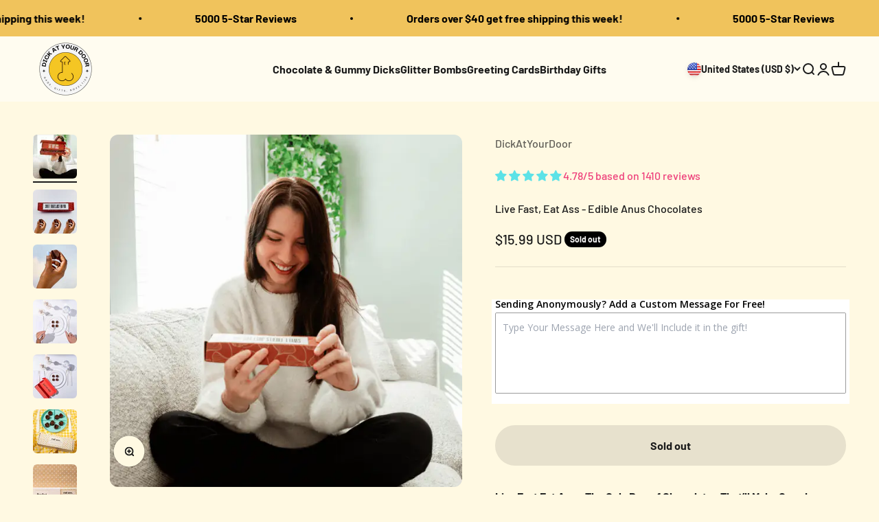

--- FILE ---
content_type: text/html; charset=utf-8
request_url: https://dickatyourdoor.com/apps/reviews/products?url=https:/dickatyourdoor.com/collections/sendaprank/products/live-fast-eat-ass-edible-anus-chocolates
body_size: 3199
content:
 [ { "@context": "http://schema.org",  "@type": "Product",  "@id": "https://dickatyourdoor.com/products/live-fast-eat-ass-edible-anus-chocolates#product_sp_schemaplus", "mainEntityOfPage": { "@type": "WebPage", "@id": "https://dickatyourdoor.com/products/live-fast-eat-ass-edible-anus-chocolates#webpage_sp_schemaplus", "sdDatePublished": "2025-11-25T18:47-0500", "sdPublisher": { "@context": "http://schema.org", "@type": "Organization", "@id": "https://schemaplus.io", "name": "SchemaPlus App" } }, "additionalProperty": [    { "@type": "PropertyValue", "name" : "Tags", "value": [  "spo-cs-disabled",  "spo-default",  "spo-disabled",  "spo-notify-me-disabled"  ] }   ,{"@type": "PropertyValue", "name" : "Title", "value": [  "Default Title"  ] }   ],    "aggregateRating": { "@type": "AggregateRating", "description": "Judge.me 2", "bestRating": "5", "reviewCount": "1410", "worstRating": "1", "ratingValue": "4.78" },     "brand": { "@type": "Brand", "name": "DickAtYourDoor",  "url": "https://dickatyourdoor.com/collections/vendors?q=DickAtYourDoor"  },  "category":"Chocolate Buttholes", "color": "", "depth":"", "height":"", "itemCondition":"http://schema.org/NewCondition", "logo":"", "manufacturer":"", "material": "", "model":"",  "offers": { "@type": "Offer", "@id": "7994196885655",   "inventoryLevel": { "@type": "QuantitativeValue", "value": "0" },    "price" : 15.99, "priceSpecification": [ { "@type": "UnitPriceSpecification", "price": 15.99, "priceCurrency": "USD" }  ],      "priceCurrency": "USD", "description": "USD-1599-$15.99-$15.99 USD-15.99", "priceValidUntil": "2030-12-21",    "shippingDetails": [  { "@type": "OfferShippingDetails", "shippingRate": { "@type": "MonetaryAmount",    "currency": "USD" }, "shippingDestination": { "@type": "DefinedRegion", "addressCountry": [  ] }, "deliveryTime": { "@type": "ShippingDeliveryTime", "handlingTime": { "@type": "QuantitativeValue", "minValue": "", "maxValue": "", "unitCode": "DAY" }, "transitTime": { "@type": "QuantitativeValue", "minValue": "", "maxValue": "", "unitCode": "DAY" } }  }  ],   "seller": { "@type": "Organization", "name": "DickAtYourDoor", "@id": "https://dickatyourdoor.com#organization_sp_schemaplus" } },     "productID":"7994196885655",  "productionDate":"", "purchaseDate":"", "releaseDate":"",  "review": [         { "@context": "https://schema.org/", "@type": "Review", "reviewRating": { "@type": "Rating", "ratingValue": "1" }, "datePublished": "2025-11-04 15:01:20 UTC", "author": { "@type": "Person", "name": "scott leonard" }, "reviewBody": "They offer international shipping but zero assistance getting things through customs. Then they ignore your many emails to their support team.  What a horrible experience.  Buy from someone else.", "description": "Judge.me Review", "name": "No customer service" },        { "@context": "https://schema.org/", "@type": "Review", "reviewRating": { "@type": "Rating", "ratingValue": "5" }, "datePublished": "2025-10-07 20:04:42 UTC", "author": { "@type": "Person", "name": "Shellie smith" }, "reviewBody": "I bought these as a gift for a coworker who is leaving. I gave them to him today. Perfect gift... LMAO threw them at him and told him he could eat a bag of di*\u0026amp;s since he was walking away from this dumpster fire... PERFECT", "description": "Judge.me Review", "name": "DAYD Rocks" },        { "@context": "https://schema.org/", "@type": "Review", "reviewRating": { "@type": "Rating", "ratingValue": "5" }, "datePublished": "2025-09-14 23:49:37 UTC", "author": { "@type": "Person", "name": "Pat F" }, "reviewBody": "I use the chocolate hoohaa to put in a mini cooler labeled Human Body Parts to hold up at a RenFest Act.", "description": "Judge.me Review", "name": "These are great" },        { "@context": "https://schema.org/", "@type": "Review", "reviewRating": { "@type": "Rating", "ratingValue": "4" }, "datePublished": "2025-08-06 18:07:07 UTC", "author": { "@type": "Person", "name": "Paul Munz" }, "reviewBody": "The items ordered were a hit a t work bringing laughter and endless jokes. The shipping takes a long time and the order arrived incorrect. After a couple emails the issue was resolved and had to wait a few more weeks till the fun could proceed. Once everything arrived the laughing and jokes were worth the wait.", "description": "Judge.me Review", "name": "Workplace Fun" },        { "@context": "https://schema.org/", "@type": "Review", "reviewRating": { "@type": "Rating", "ratingValue": "1" }, "datePublished": "2025-07-30 07:17:14 UTC", "author": { "@type": "Person", "name": "Patrick Milutinovich" }, "reviewBody": "Everything was melted. Very disappointing!  Sent an email and got no response", "description": "Judge.me Review", "name": "" }  ],   "sku": "LFEA",   "mpn": 43071600918679,  "weight": { "@type": "QuantitativeValue", "unitCode": "LBR", "value": "0.0" }, "width":"",    "description": "Live Fast Eat Ass - The Only Box of Chocolates That’ll Make Grandma Blush\nForget roses, forget heart-shaped candies, forget every boring-ass Hallmark gift that clogs up Valentine’s Day. You want to send a message that people will never forget? Then you send chocolate buttholes. Yes, actual edible anus chocolates. Four perfectly molded, handcrafted milk chocolate sphincters packed in a cheeky box that screams “EAT MY ASS.”\nThis is not a typo. It’s not a metaphor. You’re literally sending someone edible buttholes. And they’re delicious.\n👉 Click Add to Cart right now before you chicken out and end up buying another sad box of chocolates like a coward.\n\nWhy the Hell Would You Send Edible Anus Chocolates?\nBecause basic chocolate is for boring people. Anyone can pick up a box of truffles from CVS. Big deal. But you? You’re about to send a box of chocolate buttholes that’s equal parts funny, shocking, and tasty.\n\n\nValentine’s Day prank. Nothing says love like handing someone a box of edible buttholes and saying, “This made me think of you.”\n\nAnniversary surprise. Celebrate another year of tolerance with a chocolate anus instead of boring wine.\n\nBirthday roast. Skip the balloons and drop a box of edible assholes in their lap.\n\nBachelorette party. The maid of honor just got her MVP gift.\n\nRandom Tuesday. Because sometimes you just want to anonymously remind someone to eat your ass.\n\nThis is chocolate with a punchline. And it hits every single time.\n\nThe Sweet Details Behind This Dirty Joke\nEach box of Live Fast Eat Ass - Edible Anus Chocolates comes with four handcrafted milk chocolate buttholes made from ethically sourced cacao. The molds are disturbingly detailed (you didn’t ask, but yes…they look real). They’re packed in a sleek little box that opens to the message “EAT MY ASS,” because subtlety is for cowards.\n\nFour handcrafted chocolates\nPremium cacao with an actually good flavor\nA box design that turns gift-giving into a roast\n100% anonymous shipping so your secret’s safe\n\nThis isn’t some cheap novelty gag that ends up in the trash. People actually eat these. And they’ll tell everyone about it for weeks.\n\nA Story You’ll Love to Tell\nPicture this: your best friend opens what looks like a fancy chocolate gift box. They’re all smiles. They pop the lid and suddenly, boom, four edible buttholes staring right back at them. The room goes silent for half a second…then the laughter starts. Phones come out. Instagram stories get made. Now you’re officially the funniest bastard in the group.\nThis isn’t just a gift. It’s a memory. It’s a story that gets told at parties, holidays, maybe even their wedding toast years from now. And you’re the legend behind it.\n\nStop Thinking, Start Sending\nListen, you’re not here to buy something polite. You came here because you’re the kind of person who understands that life’s too short for boring gifts. Nobody remembers a card. Everybody remembers the day they opened a box of edible buttholes.\nSo stop scrolling like a coward. Hit that Add to Cart button, send this box of edible anus chocolates, and watch the legend of your prank spread faster than glitter in a strip club.\n👉 Do it now. Don’t overthink it. Greatness favors the bold…and the assholes.\n\nIMPORTANT: Make sure you put the recipient's name and address in the shipping option. Otherwise it’s you that ends up with the box of buttholes, albeit deservedly.\n**Recipient and purchaser must be 18 years of age or older**\n*By ordering you are agreeing to the Terms of Service and Privacy Policy found at the checkout page and page footer*",  "image": [      "https:\/\/dickatyourdoor.com\/cdn\/shop\/files\/Eat_My_Ass_Gif.gif?v=1747347248\u0026width=600"    ,"https:\/\/dickatyourdoor.com\/cdn\/shop\/products\/eat-my-ass-chocolate-box-163891.jpg?v=1747347248\u0026width=600"    ,"https:\/\/dickatyourdoor.com\/cdn\/shop\/products\/live-fast-eat-ass-edible-anus-chocolates-196855.jpg?v=1738183973\u0026width=600"    ,"https:\/\/dickatyourdoor.com\/cdn\/shop\/files\/eat-my-ass-chocolate-box-185452_50f660ce-14be-44c0-ad82-4f18e04273e2.jpg?v=1747347248\u0026width=600"    ,"https:\/\/dickatyourdoor.com\/cdn\/shop\/files\/eat-my-ass-chocolate-box-476578_442c07d3-d20f-4909-b464-b1426fc17c3e.jpg?v=1747347248\u0026width=600"    ,"https:\/\/dickatyourdoor.com\/cdn\/shop\/products\/live-fast-eat-ass-edible-anus-chocolates-809552.jpg?v=1738183973\u0026width=600"    ,"https:\/\/dickatyourdoor.com\/cdn\/shop\/products\/live-fast-eat-ass-edible-anus-chocolates-901917.jpg?v=1738183973\u0026width=600"      ,"https:\/\/dickatyourdoor.com\/cdn\/shop\/files\/Eat_My_Ass_Gif.gif?v=1747347248\u0026width=600"    ], "name": "Live Fast, Eat Ass - Edible Anus Chocolates", "url": "https://dickatyourdoor.com/products/live-fast-eat-ass-edible-anus-chocolates" }      ,{ "@context": "http://schema.org", "@type": "BreadcrumbList", "name": "DickAtYourDoor Breadcrumbs Schema by SchemaPlus", "itemListElement": [  { "@type": "ListItem", "position": 1, "item": { "@id": "https://dickatyourdoor.com/collections", "name": "Products" } }, { "@type": "ListItem", "position": 2, "item": { "@id": "https://dickatyourdoor.com/collections/fathers-day", "name": "Father's Day" } },  { "@type": "ListItem", "position": 3, "item": { "@id": "https://dickatyourdoor.com/products/live-fast-eat-ass-edible-anus-chocolates#breadcrumb_sp_schemaplus", "name": "Live Fast, Eat Ass - Edible Anus Chocolates" } } ] }  ]

--- FILE ---
content_type: text/json
request_url: https://conf.config-security.com/model
body_size: 84
content:
{"title":"recommendation AI model (keras)","structure":"release_id=0x6d:3e:49:49:36:4e:5a:51:21:2e:3e:5d:73:4e:5a:7f:4f:7c:39:3d:23:7d:6c:5f:2b:79:21:31:76;keras;sk15jwmnj696z4rxtm28mhv4ohbwkztby3u14pyjafxza9yl6te26pc0urdsxv8ffp5pwobh","weights":"../weights/6d3e4949.h5","biases":"../biases/6d3e4949.h5"}

--- FILE ---
content_type: text/javascript
request_url: https://cdn.shopify.com/extensions/019ab7d0-06a8-7b3c-bebb-c4f1e11a20ec/savedby-401/assets/v6.6.4.js
body_size: 32594
content:
(function(z){typeof define=="function"&&define.amd?define(z):z()})(function(){"use strict";var ec=Object.defineProperty;var tc=(z,h,X)=>h in z?ec(z,h,{enumerable:!0,configurable:!0,writable:!0,value:X}):z[h]=X;var lt=(z,h,X)=>(tc(z,typeof h!="symbol"?h+"":h,X),X);var z,h,X,le,nn,rn,ct,on,ke={},st=[],Yr=/acit|ex(?:s|g|n|p|$)|rph|grid|ows|mnc|ntw|ine[ch]|zoo|^ord|itera/i,Te=Array.isArray;function ee(t,e){for(var n in e)t[n]=e[n];return t}function an(t){var e=t.parentNode;e&&e.removeChild(t)}function Ee(t,e,n){var r,o,i,a={};for(i in e)i=="key"?r=e[i]:i=="ref"?o=e[i]:a[i]=e[i];if(arguments.length>2&&(a.children=arguments.length>3?z.call(arguments,2):n),typeof t=="function"&&t.defaultProps!=null)for(i in t.defaultProps)a[i]===void 0&&(a[i]=t.defaultProps[i]);return Le(t,a,r,o,null)}function Le(t,e,n,r,o){var i={type:t,props:e,key:n,ref:r,__k:null,__:null,__b:0,__e:null,__d:void 0,__c:null,constructor:void 0,__v:o??++X,__i:-1,__u:0};return o==null&&h.vnode!=null&&h.vnode(i),i}function te(t){return t.children}function Q(t,e){this.props=t,this.context=e}function _e(t,e){if(e==null)return t.__?_e(t.__,t.__i+1):null;for(var n;e<t.__k.length;e++)if((n=t.__k[e])!=null&&n.__e!=null)return n.__e;return typeof t.type=="function"?_e(t):null}function Kr(t,e,n){var r,o=t.__v,i=o.__e,a=t.__P;if(a)return(r=ee({},o)).__v=o.__v+1,h.vnode&&h.vnode(r),ut(a,r,o,t.__n,a.ownerSVGElement!==void 0,32&o.__u?[i]:null,e,i??_e(o),!!(32&o.__u),n),r.__v=o.__v,r.__.__k[r.__i]=r,r.__d=void 0,r.__e!=i&&ln(r),r}function ln(t){var e,n;if((t=t.__)!=null&&t.__c!=null){for(t.__e=t.__c.base=null,e=0;e<t.__k.length;e++)if((n=t.__k[e])!=null&&n.__e!=null){t.__e=t.__c.base=n.__e;break}return ln(t)}}function ft(t){(!t.__d&&(t.__d=!0)&&le.push(t)&&!Me.__r++||nn!==h.debounceRendering)&&((nn=h.debounceRendering)||rn)(Me)}function Me(){var t,e,n,r=[],o=[];for(le.sort(ct);t=le.shift();)t.__d&&(n=le.length,e=Kr(t,r,o)||e,n===0||le.length>n?(pt(r,e,o),o.length=r.length=0,e=void 0,le.sort(ct)):e&&h.__c&&h.__c(e,st));e&&pt(r,e,o),Me.__r=0}function cn(t,e,n,r,o,i,a,c,s,f,d){var l,p,_,y,g,v=r&&r.__k||st,w=e.length;for(n.__d=s,Qr(n,e,v),s=n.__d,l=0;l<w;l++)(_=n.__k[l])!=null&&typeof _!="boolean"&&typeof _!="function"&&(p=_.__i===-1?ke:v[_.__i]||ke,_.__i=l,ut(t,_,p,o,i,a,c,s,f,d),y=_.__e,_.ref&&p.ref!=_.ref&&(p.ref&&dt(p.ref,null,_),d.push(_.ref,_.__c||y,_)),g==null&&y!=null&&(g=y),65536&_.__u||p.__k===_.__k?s=sn(_,s,t):typeof _.type=="function"&&_.__d!==void 0?s=_.__d:y&&(s=y.nextSibling),_.__d=void 0,_.__u&=-196609);n.__d=s,n.__e=g}function Qr(t,e,n){var r,o,i,a,c,s=e.length,f=n.length,d=f,l=0;for(t.__k=[],r=0;r<s;r++)a=r+l,(o=t.__k[r]=(o=e[r])==null||typeof o=="boolean"||typeof o=="function"?null:typeof o=="string"||typeof o=="number"||typeof o=="bigint"||o.constructor==String?Le(null,o,null,null,null):Te(o)?Le(te,{children:o},null,null,null):o.constructor===void 0&&o.__b>0?Le(o.type,o.props,o.key,o.ref?o.ref:null,o.__v):o)!=null?(o.__=t,o.__b=t.__b+1,c=Zr(o,n,a,d),o.__i=c,i=null,c!==-1&&(d--,(i=n[c])&&(i.__u|=131072)),i==null||i.__v===null?(c==-1&&l--,typeof o.type!="function"&&(o.__u|=65536)):c!==a&&(c===a+1?l++:c>a?d>s-a?l+=c-a:l--:c<a?c==a-1&&(l=c-a):l=0,c!==r+l&&(o.__u|=65536))):(i=n[a])&&i.key==null&&i.__e&&!(131072&i.__u)&&(i.__e==t.__d&&(t.__d=_e(i)),_t(i,i,!1),n[a]=null,d--);if(d)for(r=0;r<f;r++)(i=n[r])!=null&&!(131072&i.__u)&&(i.__e==t.__d&&(t.__d=_e(i)),_t(i,i))}function sn(t,e,n){var r,o;if(typeof t.type=="function"){for(r=t.__k,o=0;r&&o<r.length;o++)r[o]&&(r[o].__=t,e=sn(r[o],e,n));return e}t.__e!=e&&(n.insertBefore(t.__e,e||null),e=t.__e);do e=e&&e.nextSibling;while(e!=null&&e.nodeType===8);return e}function Fe(t,e){return e=e||[],t==null||typeof t=="boolean"||(Te(t)?t.some(function(n){Fe(n,e)}):e.push(t)),e}function Zr(t,e,n,r){var o=t.key,i=t.type,a=n-1,c=n+1,s=e[n];if(s===null||s&&o==s.key&&i===s.type&&!(131072&s.__u))return n;if(r>(s!=null&&!(131072&s.__u)?1:0))for(;a>=0||c<e.length;){if(a>=0){if((s=e[a])&&!(131072&s.__u)&&o==s.key&&i===s.type)return a;a--}if(c<e.length){if((s=e[c])&&!(131072&s.__u)&&o==s.key&&i===s.type)return c;c++}}return-1}function fn(t,e,n){e[0]==="-"?t.setProperty(e,n??""):t[e]=n==null?"":typeof n!="number"||Yr.test(e)?n:n+"px"}function ze(t,e,n,r,o){var i;e:if(e==="style")if(typeof n=="string")t.style.cssText=n;else{if(typeof r=="string"&&(t.style.cssText=r=""),r)for(e in r)n&&e in n||fn(t.style,e,"");if(n)for(e in n)r&&n[e]===r[e]||fn(t.style,e,n[e])}else if(e[0]==="o"&&e[1]==="n")i=e!==(e=e.replace(/(PointerCapture)$|Capture$/i,"$1")),e=e.toLowerCase()in t?e.toLowerCase().slice(2):e.slice(2),t.l||(t.l={}),t.l[e+i]=n,n?r?n.u=r.u:(n.u=Date.now(),t.addEventListener(e,i?pn:un,i)):t.removeEventListener(e,i?pn:un,i);else{if(o)e=e.replace(/xlink(H|:h)/,"h").replace(/sName$/,"s");else if(e!=="width"&&e!=="height"&&e!=="href"&&e!=="list"&&e!=="form"&&e!=="tabIndex"&&e!=="download"&&e!=="rowSpan"&&e!=="colSpan"&&e!=="role"&&e in t)try{t[e]=n??"";break e}catch{}typeof n=="function"||(n==null||n===!1&&e[4]!=="-"?t.removeAttribute(e):t.setAttribute(e,n))}}function un(t){if(this.l){var e=this.l[t.type+!1];if(t.t){if(t.t<=e.u)return}else t.t=Date.now();return e(h.event?h.event(t):t)}}function pn(t){if(this.l)return this.l[t.type+!0](h.event?h.event(t):t)}function ut(t,e,n,r,o,i,a,c,s,f){var d,l,p,_,y,g,v,w,S,b,M,F,Y,H,K,D=e.type;if(e.constructor!==void 0)return null;128&n.__u&&(s=!!(32&n.__u),i=[c=e.__e=n.__e]),(d=h.__b)&&d(e);e:if(typeof D=="function")try{if(w=e.props,S=(d=D.contextType)&&r[d.__c],b=d?S?S.props.value:d.__:r,n.__c?v=(l=e.__c=n.__c).__=l.__E:("prototype"in D&&D.prototype.render?e.__c=l=new D(w,b):(e.__c=l=new Q(w,b),l.constructor=D,l.render=Xr),S&&S.sub(l),l.props=w,l.state||(l.state={}),l.context=b,l.__n=r,p=l.__d=!0,l.__h=[],l._sb=[]),l.__s==null&&(l.__s=l.state),D.getDerivedStateFromProps!=null&&(l.__s==l.state&&(l.__s=ee({},l.__s)),ee(l.__s,D.getDerivedStateFromProps(w,l.__s))),_=l.props,y=l.state,l.__v=e,p)D.getDerivedStateFromProps==null&&l.componentWillMount!=null&&l.componentWillMount(),l.componentDidMount!=null&&l.__h.push(l.componentDidMount);else{if(D.getDerivedStateFromProps==null&&w!==_&&l.componentWillReceiveProps!=null&&l.componentWillReceiveProps(w,b),!l.__e&&(l.shouldComponentUpdate!=null&&l.shouldComponentUpdate(w,l.__s,b)===!1||e.__v===n.__v)){for(e.__v!==n.__v&&(l.props=w,l.state=l.__s,l.__d=!1),e.__e=n.__e,e.__k=n.__k,e.__k.forEach(function(m){m&&(m.__=e)}),M=0;M<l._sb.length;M++)l.__h.push(l._sb[M]);l._sb=[],l.__h.length&&a.push(l);break e}l.componentWillUpdate!=null&&l.componentWillUpdate(w,l.__s,b),l.componentDidUpdate!=null&&l.__h.push(function(){l.componentDidUpdate(_,y,g)})}if(l.context=b,l.props=w,l.__P=t,l.__e=!1,F=h.__r,Y=0,"prototype"in D&&D.prototype.render){for(l.state=l.__s,l.__d=!1,F&&F(e),d=l.render(l.props,l.state,l.context),H=0;H<l._sb.length;H++)l.__h.push(l._sb[H]);l._sb=[]}else do l.__d=!1,F&&F(e),d=l.render(l.props,l.state,l.context),l.state=l.__s;while(l.__d&&++Y<25);l.state=l.__s,l.getChildContext!=null&&(r=ee(ee({},r),l.getChildContext())),p||l.getSnapshotBeforeUpdate==null||(g=l.getSnapshotBeforeUpdate(_,y)),cn(t,Te(K=d!=null&&d.type===te&&d.key==null?d.props.children:d)?K:[K],e,n,r,o,i,a,c,s,f),l.base=e.__e,e.__u&=-161,l.__h.length&&a.push(l),v&&(l.__E=l.__=null)}catch(m){e.__v=null,s||i!=null?(e.__e=c,e.__u|=s?160:32,i[i.indexOf(c)]=null):(e.__e=n.__e,e.__k=n.__k),h.__e(m,e,n)}else i==null&&e.__v===n.__v?(e.__k=n.__k,e.__e=n.__e):e.__e=Jr(n.__e,e,n,r,o,i,a,s,f);(d=h.diffed)&&d(e)}function pt(t,e,n){for(var r=0;r<n.length;r++)dt(n[r],n[++r],n[++r]);h.__c&&h.__c(e,t),t.some(function(o){try{t=o.__h,o.__h=[],t.some(function(i){i.call(o)})}catch(i){h.__e(i,o.__v)}})}function Jr(t,e,n,r,o,i,a,c,s){var f,d,l,p,_,y,g,v=n.props,w=e.props,S=e.type;if(S==="svg"&&(o=!0),i!=null){for(f=0;f<i.length;f++)if((_=i[f])&&"setAttribute"in _==!!S&&(S?_.localName===S:_.nodeType===3)){t=_,i[f]=null;break}}if(t==null){if(S===null)return document.createTextNode(w);t=o?document.createElementNS("http://www.w3.org/2000/svg",S):document.createElement(S,w.is&&w),i=null,c=!1}if(S===null)v===w||c&&t.data===w||(t.data=w);else{if(i=i&&z.call(t.childNodes),v=n.props||ke,!c&&i!=null)for(v={},f=0;f<t.attributes.length;f++)v[(_=t.attributes[f]).name]=_.value;for(f in v)_=v[f],f=="children"||(f=="dangerouslySetInnerHTML"?l=_:f==="key"||f in w||ze(t,f,null,_,o));for(f in w)_=w[f],f=="children"?p=_:f=="dangerouslySetInnerHTML"?d=_:f=="value"?y=_:f=="checked"?g=_:f==="key"||c&&typeof _!="function"||v[f]===_||ze(t,f,_,v[f],o);if(d)c||l&&(d.__html===l.__html||d.__html===t.innerHTML)||(t.innerHTML=d.__html),e.__k=[];else if(l&&(t.innerHTML=""),cn(t,Te(p)?p:[p],e,n,r,o&&S!=="foreignObject",i,a,i?i[0]:n.__k&&_e(n,0),c,s),i!=null)for(f=i.length;f--;)i[f]!=null&&an(i[f]);c||(f="value",y!==void 0&&(y!==t[f]||S==="progress"&&!y||S==="option"&&y!==v[f])&&ze(t,f,y,v[f],!1),f="checked",g!==void 0&&g!==t[f]&&ze(t,f,g,v[f],!1))}return t}function dt(t,e,n){try{typeof t=="function"?t(e):t.current=e}catch(r){h.__e(r,n)}}function _t(t,e,n){var r,o;if(h.unmount&&h.unmount(t),(r=t.ref)&&(r.current&&r.current!==t.__e||dt(r,null,e)),(r=t.__c)!=null){if(r.componentWillUnmount)try{r.componentWillUnmount()}catch(i){h.__e(i,e)}r.base=r.__P=null,t.__c=void 0}if(r=t.__k)for(o=0;o<r.length;o++)r[o]&&_t(r[o],e,n||typeof t.type!="function");n||t.__e==null||an(t.__e),t.__=t.__e=t.__d=void 0}function Xr(t,e,n){return this.constructor(t,n)}function yt(t,e,n){var r,o,i,a;h.__&&h.__(t,e),o=(r=typeof n=="function")?null:n&&n.__k||e.__k,i=[],a=[],ut(e,t=(!r&&n||e).__k=Ee(te,null,[t]),o||ke,ke,e.ownerSVGElement!==void 0,!r&&n?[n]:o?null:e.firstChild?z.call(e.childNodes):null,i,!r&&n?n:o?o.__e:e.firstChild,r,a),t.__d=void 0,pt(i,t,a)}function dn(t,e){var n={__c:e="__cC"+on++,__:t,Consumer:function(r,o){return r.children(o)},Provider:function(r){var o,i;return this.getChildContext||(o=[],(i={})[e]=this,this.getChildContext=function(){return i},this.shouldComponentUpdate=function(a){this.props.value!==a.value&&o.some(function(c){c.__e=!0,ft(c)})},this.sub=function(a){o.push(a);var c=a.componentWillUnmount;a.componentWillUnmount=function(){o.splice(o.indexOf(a),1),c&&c.call(a)}}),r.children}};return n.Provider.__=n.Consumer.contextType=n}z=st.slice,h={__e:function(t,e,n,r){for(var o,i,a;e=e.__;)if((o=e.__c)&&!o.__)try{if((i=o.constructor)&&i.getDerivedStateFromError!=null&&(o.setState(i.getDerivedStateFromError(t)),a=o.__d),o.componentDidCatch!=null&&(o.componentDidCatch(t,r||{}),a=o.__d),a)return o.__E=o}catch(c){t=c}throw t}},X=0,Q.prototype.setState=function(t,e){var n;n=this.__s!=null&&this.__s!==this.state?this.__s:this.__s=ee({},this.state),typeof t=="function"&&(t=t(ee({},n),this.props)),t&&ee(n,t),t!=null&&this.__v&&(e&&this._sb.push(e),ft(this))},Q.prototype.forceUpdate=function(t){this.__v&&(this.__e=!0,t&&this.__h.push(t),ft(this))},Q.prototype.render=te,le=[],rn=typeof Promise=="function"?Promise.prototype.then.bind(Promise.resolve()):setTimeout,ct=function(t,e){return t.__v.__b-e.__v.__b},Me.__r=0,on=0,console.group("%cSavedBy Package Protection","font-size:21px;background: linear-gradient(45deg, #4db6ff, #68e928); color: white; padding: 2px; border-radius: 4px;");let ce="v6.6.4";ce+=`

`,ce+=`✅ Lost
`,ce+=`✅ Stolen
`,ce+=`✅ Damaged

`,ce+=`Learn more: https://savedby.io
`,ce+=`Dev Email:  dev@savedby.io
`,console.log(`%c${ce}`,"font-size: 14px;"),console.groupEnd();var se,P,ht,_n,Ue=0,yn=[],He=[],R=h,hn=R.__b,vn=R.__r,mn=R.diffed,gn=R.__c,bn=R.unmount,wn=R.__;function Ce(t,e){R.__h&&R.__h(P,t,Ue||e),Ue=0;var n=P.__H||(P.__H={__:[],__h:[]});return t>=n.__.length&&n.__.push({__V:He}),n.__[t]}function U(t){return Ue=1,eo(En,t)}function eo(t,e,n){var r=Ce(se++,2);if(r.t=t,!r.__c&&(r.__=[n?n(e):En(void 0,e),function(c){var s=r.__N?r.__N[0]:r.__[0],f=r.t(s,c);s!==f&&(r.__N=[f,r.__[1]],r.__c.setState({}))}],r.__c=P,!P.u)){var o=function(c,s,f){if(!r.__c.__H)return!0;var d=r.__c.__H.__.filter(function(p){return!!p.__c});if(d.every(function(p){return!p.__N}))return!i||i.call(this,c,s,f);var l=!1;return d.forEach(function(p){if(p.__N){var _=p.__[0];p.__=p.__N,p.__N=void 0,_!==p.__[0]&&(l=!0)}}),!(!l&&r.__c.props===c)&&(!i||i.call(this,c,s,f))};P.u=!0;var i=P.shouldComponentUpdate,a=P.componentWillUpdate;P.componentWillUpdate=function(c,s,f){if(this.__e){var d=i;i=void 0,o(c,s,f),i=d}a&&a.call(this,c,s,f)},P.shouldComponentUpdate=o}return r.__N||r.__}function ne(t,e){var n=Ce(se++,3);!R.__s&&mt(n.__H,e)&&(n.__=t,n.i=e,P.__H.__h.push(n))}function W(t,e){var n=Ce(se++,4);!R.__s&&mt(n.__H,e)&&(n.__=t,n.i=e,P.__h.push(n))}function We(t){return Ue=5,xn(function(){return{current:t}},[])}function xn(t,e){var n=Ce(se++,7);return mt(n.__H,e)?(n.__V=t(),n.i=e,n.__h=t,n.__V):n.__}function Sn(t){var e=P.context[t.__c],n=Ce(se++,9);return n.c=t,e?(n.__==null&&(n.__=!0,e.sub(P)),e.props.value):t.__}function to(){for(var t;t=yn.shift();)if(t.__P&&t.__H)try{t.__H.__h.forEach(qe),t.__H.__h.forEach(vt),t.__H.__h=[]}catch(e){t.__H.__h=[],R.__e(e,t.__v)}}R.__b=function(t){P=null,hn&&hn(t)},R.__=function(t,e){t&&e.__k&&e.__k.__m&&(t.__m=e.__k.__m),wn&&wn(t,e)},R.__r=function(t){vn&&vn(t),se=0;var e=(P=t.__c).__H;e&&(ht===P?(e.__h=[],P.__h=[],e.__.forEach(function(n){n.__N&&(n.__=n.__N),n.__V=He,n.__N=n.i=void 0})):(e.__h.forEach(qe),e.__h.forEach(vt),e.__h=[],se=0)),ht=P},R.diffed=function(t){mn&&mn(t);var e=t.__c;e&&e.__H&&(e.__H.__h.length&&(yn.push(e)!==1&&_n===R.requestAnimationFrame||((_n=R.requestAnimationFrame)||no)(to)),e.__H.__.forEach(function(n){n.i&&(n.__H=n.i),n.__V!==He&&(n.__=n.__V),n.i=void 0,n.__V=He})),ht=P=null},R.__c=function(t,e){e.some(function(n){try{n.__h.forEach(qe),n.__h=n.__h.filter(function(r){return!r.__||vt(r)})}catch(r){e.some(function(o){o.__h&&(o.__h=[])}),e=[],R.__e(r,n.__v)}}),gn&&gn(t,e)},R.unmount=function(t){bn&&bn(t);var e,n=t.__c;n&&n.__H&&(n.__H.__.forEach(function(r){try{qe(r)}catch(o){e=o}}),n.__H=void 0,e&&R.__e(e,n.__v))};var kn=typeof requestAnimationFrame=="function";function no(t){var e,n=function(){clearTimeout(r),kn&&cancelAnimationFrame(e),setTimeout(t)},r=setTimeout(n,100);kn&&(e=requestAnimationFrame(n))}function qe(t){var e=P,n=t.__c;typeof n=="function"&&(t.__c=void 0,n()),P=e}function vt(t){var e=P;t.__c=t.__(),P=e}function mt(t,e){return!t||t.length!==e.length||e.some(function(n,r){return n!==t[r]})}function En(t,e){return typeof e=="function"?e(t):e}const{SavedBy:Cn}=window;function ro(t=!0){const[e,n]=U(Cn.cart),[r,o]=U(!1);return ne(()=>{if(!t)return;function i(c){const s=c.items.reduce((f,d)=>d.vendor==="SavedBy"?f:f+d.final_line_price,0);n({...c,subtotal:s}),o(!1)}i.id="savedby";const a=Cn.onCartUpdate(i);return()=>a()},[t]),{cart:e,isLoading:r}}const An=[".rebuy-cart__checkout-button",".cart__ctas #CartDrawer-Checkout",".cart__ctas [name=checkout]","#cart-notification-form button[name=checkout]","#UpcartPopup .styles_Footer__checkoutButton__","#mu-checkout-button","button[data-ocu-checkout='true']","button[name='checkout']","button.checkout.button","a[name='checkout']","input[name='checkout']",".boost-cart__checkout-cta"];var On=typeof globalThis<"u"?globalThis:typeof window<"u"?window:typeof global<"u"?global:typeof self<"u"?self:{};function oo(t){return t&&t.__esModule&&Object.prototype.hasOwnProperty.call(t,"default")?t.default:t}function io(t){if(t.__esModule)return t;var e=t.default;if(typeof e=="function"){var n=function r(){return this instanceof r?Reflect.construct(e,arguments,this.constructor):e.apply(this,arguments)};n.prototype=e.prototype}else n={};return Object.defineProperty(n,"__esModule",{value:!0}),Object.keys(t).forEach(function(r){var o=Object.getOwnPropertyDescriptor(t,r);Object.defineProperty(n,r,o.get?o:{enumerable:!0,get:function(){return t[r]}})}),n}var ye=TypeError;const ao=io(Object.freeze(Object.defineProperty({__proto__:null,default:{}},Symbol.toStringTag,{value:"Module"})));var gt=typeof Map=="function"&&Map.prototype,bt=Object.getOwnPropertyDescriptor&&gt?Object.getOwnPropertyDescriptor(Map.prototype,"size"):null,Ge=gt&&bt&&typeof bt.get=="function"?bt.get:null,Pn=gt&&Map.prototype.forEach,wt=typeof Set=="function"&&Set.prototype,xt=Object.getOwnPropertyDescriptor&&wt?Object.getOwnPropertyDescriptor(Set.prototype,"size"):null,Ve=wt&&xt&&typeof xt.get=="function"?xt.get:null,$n=wt&&Set.prototype.forEach,lo=typeof WeakMap=="function"&&WeakMap.prototype,Ae=lo?WeakMap.prototype.has:null,co=typeof WeakSet=="function"&&WeakSet.prototype,Oe=co?WeakSet.prototype.has:null,so=typeof WeakRef=="function"&&WeakRef.prototype,Nn=so?WeakRef.prototype.deref:null,fo=Boolean.prototype.valueOf,uo=Object.prototype.toString,po=Function.prototype.toString,_o=String.prototype.match,St=String.prototype.slice,re=String.prototype.replace,yo=String.prototype.toUpperCase,Dn=String.prototype.toLowerCase,Rn=RegExp.prototype.test,In=Array.prototype.concat,q=Array.prototype.join,ho=Array.prototype.slice,Bn=Math.floor,kt=typeof BigInt=="function"?BigInt.prototype.valueOf:null,Et=Object.getOwnPropertySymbols,Ct=typeof Symbol=="function"&&typeof Symbol.iterator=="symbol"?Symbol.prototype.toString:null,he=typeof Symbol=="function"&&typeof Symbol.iterator=="object",Pe=typeof Symbol=="function"&&Symbol.toStringTag&&(typeof Symbol.toStringTag===he||!0)?Symbol.toStringTag:null,Tn=Object.prototype.propertyIsEnumerable,Ln=(typeof Reflect=="function"?Reflect.getPrototypeOf:Object.getPrototypeOf)||([].__proto__===Array.prototype?function(t){return t.__proto__}:null);function Mn(t,e){if(t===1/0||t===-1/0||t!==t||t&&t>-1e3&&t<1e3||Rn.call(/e/,e))return e;var n=/[0-9](?=(?:[0-9]{3})+(?![0-9]))/g;if(typeof t=="number"){var r=t<0?-Bn(-t):Bn(t);if(r!==t){var o=String(r),i=St.call(e,o.length+1);return re.call(o,n,"$&_")+"."+re.call(re.call(i,/([0-9]{3})/g,"$&_"),/_$/,"")}}return re.call(e,n,"$&_")}var At=ao,Fn=At.custom,zn=qn(Fn)?Fn:null,Un={__proto__:null,double:'"',single:"'"},vo={__proto__:null,double:/(["\\])/g,single:/(['\\])/g},je=function t(e,n,r,o){var i=n||{};if(Z(i,"quoteStyle")&&!Z(Un,i.quoteStyle))throw new TypeError('option "quoteStyle" must be "single" or "double"');if(Z(i,"maxStringLength")&&(typeof i.maxStringLength=="number"?i.maxStringLength<0&&i.maxStringLength!==1/0:i.maxStringLength!==null))throw new TypeError('option "maxStringLength", if provided, must be a positive integer, Infinity, or `null`');var a=Z(i,"customInspect")?i.customInspect:!0;if(typeof a!="boolean"&&a!=="symbol")throw new TypeError("option \"customInspect\", if provided, must be `true`, `false`, or `'symbol'`");if(Z(i,"indent")&&i.indent!==null&&i.indent!=="	"&&!(parseInt(i.indent,10)===i.indent&&i.indent>0))throw new TypeError('option "indent" must be "\\t", an integer > 0, or `null`');if(Z(i,"numericSeparator")&&typeof i.numericSeparator!="boolean")throw new TypeError('option "numericSeparator", if provided, must be `true` or `false`');var c=i.numericSeparator;if(typeof e>"u")return"undefined";if(e===null)return"null";if(typeof e=="boolean")return e?"true":"false";if(typeof e=="string")return Vn(e,i);if(typeof e=="number"){if(e===0)return 1/0/e>0?"0":"-0";var s=String(e);return c?Mn(e,s):s}if(typeof e=="bigint"){var f=String(e)+"n";return c?Mn(e,f):f}var d=typeof i.depth>"u"?5:i.depth;if(typeof r>"u"&&(r=0),r>=d&&d>0&&typeof e=="object")return Ot(e)?"[Array]":"[Object]";var l=Bo(i,r);if(typeof o>"u")o=[];else if(Gn(o,e)>=0)return"[Circular]";function p(A,T,O){if(T&&(o=ho.call(o),o.push(T)),O){var k={depth:i.depth};return Z(i,"quoteStyle")&&(k.quoteStyle=i.quoteStyle),t(A,k,r+1,o)}return t(A,i,r+1,o)}if(typeof e=="function"&&!Wn(e)){var _=Co(e),y=Ye(e,p);return"[Function"+(_?": "+_:" (anonymous)")+"]"+(y.length>0?" { "+q.call(y,", ")+" }":"")}if(qn(e)){var g=he?re.call(String(e),/^(Symbol\(.*\))_[^)]*$/,"$1"):Ct.call(e);return typeof e=="object"&&!he?$e(g):g}if(Do(e)){for(var v="<"+Dn.call(String(e.nodeName)),w=e.attributes||[],S=0;S<w.length;S++)v+=" "+w[S].name+"="+Hn(mo(w[S].value),"double",i);return v+=">",e.childNodes&&e.childNodes.length&&(v+="..."),v+="</"+Dn.call(String(e.nodeName))+">",v}if(Ot(e)){if(e.length===0)return"[]";var b=Ye(e,p);return l&&!Io(b)?"["+$t(b,l)+"]":"[ "+q.call(b,", ")+" ]"}if(bo(e)){var M=Ye(e,p);return!("cause"in Error.prototype)&&"cause"in e&&!Tn.call(e,"cause")?"{ ["+String(e)+"] "+q.call(In.call("[cause]: "+p(e.cause),M),", ")+" }":M.length===0?"["+String(e)+"]":"{ ["+String(e)+"] "+q.call(M,", ")+" }"}if(typeof e=="object"&&a){if(zn&&typeof e[zn]=="function"&&At)return At(e,{depth:d-r});if(a!=="symbol"&&typeof e.inspect=="function")return e.inspect()}if(Ao(e)){var F=[];return Pn&&Pn.call(e,function(A,T){F.push(p(T,e,!0)+" => "+p(A,e))}),jn("Map",Ge.call(e),F,l)}if($o(e)){var Y=[];return $n&&$n.call(e,function(A){Y.push(p(A,e))}),jn("Set",Ve.call(e),Y,l)}if(Oo(e))return Pt("WeakMap");if(No(e))return Pt("WeakSet");if(Po(e))return Pt("WeakRef");if(xo(e))return $e(p(Number(e)));if(ko(e))return $e(p(kt.call(e)));if(So(e))return $e(fo.call(e));if(wo(e))return $e(p(String(e)));if(typeof window<"u"&&e===window)return"{ [object Window] }";if(typeof globalThis<"u"&&e===globalThis||typeof On<"u"&&e===On)return"{ [object globalThis] }";if(!go(e)&&!Wn(e)){var H=Ye(e,p),K=Ln?Ln(e)===Object.prototype:e instanceof Object||e.constructor===Object,D=e instanceof Object?"":"null prototype",m=!K&&Pe&&Object(e)===e&&Pe in e?St.call(oe(e),8,-1):D?"Object":"",$=K||typeof e.constructor!="function"?"":e.constructor.name?e.constructor.name+" ":"",E=$+(m||D?"["+q.call(In.call([],m||[],D||[]),": ")+"] ":"");return H.length===0?E+"{}":l?E+"{"+$t(H,l)+"}":E+"{ "+q.call(H,", ")+" }"}return String(e)};function Hn(t,e,n){var r=n.quoteStyle||e,o=Un[r];return o+t+o}function mo(t){return re.call(String(t),/"/g,"&quot;")}function fe(t){return!Pe||!(typeof t=="object"&&(Pe in t||typeof t[Pe]<"u"))}function Ot(t){return oe(t)==="[object Array]"&&fe(t)}function go(t){return oe(t)==="[object Date]"&&fe(t)}function Wn(t){return oe(t)==="[object RegExp]"&&fe(t)}function bo(t){return oe(t)==="[object Error]"&&fe(t)}function wo(t){return oe(t)==="[object String]"&&fe(t)}function xo(t){return oe(t)==="[object Number]"&&fe(t)}function So(t){return oe(t)==="[object Boolean]"&&fe(t)}function qn(t){if(he)return t&&typeof t=="object"&&t instanceof Symbol;if(typeof t=="symbol")return!0;if(!t||typeof t!="object"||!Ct)return!1;try{return Ct.call(t),!0}catch{}return!1}function ko(t){if(!t||typeof t!="object"||!kt)return!1;try{return kt.call(t),!0}catch{}return!1}var Eo=Object.prototype.hasOwnProperty||function(t){return t in this};function Z(t,e){return Eo.call(t,e)}function oe(t){return uo.call(t)}function Co(t){if(t.name)return t.name;var e=_o.call(po.call(t),/^function\s*([\w$]+)/);return e?e[1]:null}function Gn(t,e){if(t.indexOf)return t.indexOf(e);for(var n=0,r=t.length;n<r;n++)if(t[n]===e)return n;return-1}function Ao(t){if(!Ge||!t||typeof t!="object")return!1;try{Ge.call(t);try{Ve.call(t)}catch{return!0}return t instanceof Map}catch{}return!1}function Oo(t){if(!Ae||!t||typeof t!="object")return!1;try{Ae.call(t,Ae);try{Oe.call(t,Oe)}catch{return!0}return t instanceof WeakMap}catch{}return!1}function Po(t){if(!Nn||!t||typeof t!="object")return!1;try{return Nn.call(t),!0}catch{}return!1}function $o(t){if(!Ve||!t||typeof t!="object")return!1;try{Ve.call(t);try{Ge.call(t)}catch{return!0}return t instanceof Set}catch{}return!1}function No(t){if(!Oe||!t||typeof t!="object")return!1;try{Oe.call(t,Oe);try{Ae.call(t,Ae)}catch{return!0}return t instanceof WeakSet}catch{}return!1}function Do(t){return!t||typeof t!="object"?!1:typeof HTMLElement<"u"&&t instanceof HTMLElement?!0:typeof t.nodeName=="string"&&typeof t.getAttribute=="function"}function Vn(t,e){if(t.length>e.maxStringLength){var n=t.length-e.maxStringLength,r="... "+n+" more character"+(n>1?"s":"");return Vn(St.call(t,0,e.maxStringLength),e)+r}var o=vo[e.quoteStyle||"single"];o.lastIndex=0;var i=re.call(re.call(t,o,"\\$1"),/[\x00-\x1f]/g,Ro);return Hn(i,"single",e)}function Ro(t){var e=t.charCodeAt(0),n={8:"b",9:"t",10:"n",12:"f",13:"r"}[e];return n?"\\"+n:"\\x"+(e<16?"0":"")+yo.call(e.toString(16))}function $e(t){return"Object("+t+")"}function Pt(t){return t+" { ? }"}function jn(t,e,n,r){var o=r?$t(n,r):q.call(n,", ");return t+" ("+e+") {"+o+"}"}function Io(t){for(var e=0;e<t.length;e++)if(Gn(t[e],`
`)>=0)return!1;return!0}function Bo(t,e){var n;if(t.indent==="	")n="	";else if(typeof t.indent=="number"&&t.indent>0)n=q.call(Array(t.indent+1)," ");else return null;return{base:n,prev:q.call(Array(e+1),n)}}function $t(t,e){if(t.length===0)return"";var n=`
`+e.prev+e.base;return n+q.call(t,","+n)+`
`+e.prev}function Ye(t,e){var n=Ot(t),r=[];if(n){r.length=t.length;for(var o=0;o<t.length;o++)r[o]=Z(t,o)?e(t[o],t):""}var i=typeof Et=="function"?Et(t):[],a;if(he){a={};for(var c=0;c<i.length;c++)a["$"+i[c]]=i[c]}for(var s in t)Z(t,s)&&(n&&String(Number(s))===s&&s<t.length||he&&a["$"+s]instanceof Symbol||(Rn.call(/[^\w$]/,s)?r.push(e(s,t)+": "+e(t[s],t)):r.push(s+": "+e(t[s],t))));if(typeof Et=="function")for(var f=0;f<i.length;f++)Tn.call(t,i[f])&&r.push("["+e(i[f])+"]: "+e(t[i[f]],t));return r}var To=je,Lo=ye,Ke=function(t,e,n){for(var r=t,o;(o=r.next)!=null;r=o)if(o.key===e)return r.next=o.next,n||(o.next=t.next,t.next=o),o},Mo=function(t,e){if(t){var n=Ke(t,e);return n&&n.value}},Fo=function(t,e,n){var r=Ke(t,e);r?r.value=n:t.next={key:e,next:t.next,value:n}},zo=function(t,e){return t?!!Ke(t,e):!1},Uo=function(t,e){if(t)return Ke(t,e,!0)},Ho=function(){var e,n={assert:function(r){if(!n.has(r))throw new Lo("Side channel does not contain "+To(r))},delete:function(r){var o=e&&e.next,i=Uo(e,r);return i&&o&&o===i&&(e=void 0),!!i},get:function(r){return Mo(e,r)},has:function(r){return zo(e,r)},set:function(r,o){e||(e={next:void 0}),Fo(e,r,o)}};return n},Yn=Object,Wo=Error,qo=EvalError,Go=RangeError,Vo=ReferenceError,jo=SyntaxError,Yo=URIError,Ko=Math.abs,Qo=Math.floor,Zo=Math.max,Jo=Math.min,Xo=Math.pow,ei=Math.round,ti=Number.isNaN||function(e){return e!==e},ni=ti,ri=function(e){return ni(e)||e===0?e:e<0?-1:1},oi=Object.getOwnPropertyDescriptor,Qe=oi;if(Qe)try{Qe([],"length")}catch{Qe=null}var Kn=Qe,Ze=Object.defineProperty||!1;if(Ze)try{Ze({},"a",{value:1})}catch{Ze=!1}var ii=Ze,Nt,Qn;function ai(){return Qn||(Qn=1,Nt=function(){if(typeof Symbol!="function"||typeof Object.getOwnPropertySymbols!="function")return!1;if(typeof Symbol.iterator=="symbol")return!0;var e={},n=Symbol("test"),r=Object(n);if(typeof n=="string"||Object.prototype.toString.call(n)!=="[object Symbol]"||Object.prototype.toString.call(r)!=="[object Symbol]")return!1;var o=42;e[n]=o;for(var i in e)return!1;if(typeof Object.keys=="function"&&Object.keys(e).length!==0||typeof Object.getOwnPropertyNames=="function"&&Object.getOwnPropertyNames(e).length!==0)return!1;var a=Object.getOwnPropertySymbols(e);if(a.length!==1||a[0]!==n||!Object.prototype.propertyIsEnumerable.call(e,n))return!1;if(typeof Object.getOwnPropertyDescriptor=="function"){var c=Object.getOwnPropertyDescriptor(e,n);if(c.value!==o||c.enumerable!==!0)return!1}return!0}),Nt}var Dt,Zn;function li(){if(Zn)return Dt;Zn=1;var t=typeof Symbol<"u"&&Symbol,e=ai();return Dt=function(){return typeof t!="function"||typeof Symbol!="function"||typeof t("foo")!="symbol"||typeof Symbol("bar")!="symbol"?!1:e()},Dt}var Rt,Jn;function Xn(){return Jn||(Jn=1,Rt=typeof Reflect<"u"&&Reflect.getPrototypeOf||null),Rt}var It,er;function tr(){if(er)return It;er=1;var t=Yn;return It=t.getPrototypeOf||null,It}var ci="Function.prototype.bind called on incompatible ",si=Object.prototype.toString,fi=Math.max,ui="[object Function]",nr=function(e,n){for(var r=[],o=0;o<e.length;o+=1)r[o]=e[o];for(var i=0;i<n.length;i+=1)r[i+e.length]=n[i];return r},pi=function(e,n){for(var r=[],o=n||0,i=0;o<e.length;o+=1,i+=1)r[i]=e[o];return r},di=function(t,e){for(var n="",r=0;r<t.length;r+=1)n+=t[r],r+1<t.length&&(n+=e);return n},_i=function(e){var n=this;if(typeof n!="function"||si.apply(n)!==ui)throw new TypeError(ci+n);for(var r=pi(arguments,1),o,i=function(){if(this instanceof o){var d=n.apply(this,nr(r,arguments));return Object(d)===d?d:this}return n.apply(e,nr(r,arguments))},a=fi(0,n.length-r.length),c=[],s=0;s<a;s++)c[s]="$"+s;if(o=Function("binder","return function ("+di(c,",")+"){ return binder.apply(this,arguments); }")(i),n.prototype){var f=function(){};f.prototype=n.prototype,o.prototype=new f,f.prototype=null}return o},yi=_i,Je=Function.prototype.bind||yi,Bt,rr;function Tt(){return rr||(rr=1,Bt=Function.prototype.call),Bt}var Lt,or;function ir(){return or||(or=1,Lt=Function.prototype.apply),Lt}var hi=typeof Reflect<"u"&&Reflect&&Reflect.apply,vi=Je,mi=ir(),gi=Tt(),bi=hi,wi=bi||vi.call(gi,mi),xi=Je,Si=ye,ki=Tt(),Ei=wi,ar=function(e){if(e.length<1||typeof e[0]!="function")throw new Si("a function is required");return Ei(xi,ki,e)},Mt,lr;function Ci(){if(lr)return Mt;lr=1;var t=ar,e=Kn,n;try{n=[].__proto__===Array.prototype}catch(a){if(!a||typeof a!="object"||!("code"in a)||a.code!=="ERR_PROTO_ACCESS")throw a}var r=!!n&&e&&e(Object.prototype,"__proto__"),o=Object,i=o.getPrototypeOf;return Mt=r&&typeof r.get=="function"?t([r.get]):typeof i=="function"?function(c){return i(c==null?c:o(c))}:!1,Mt}var Ft,cr;function Ai(){if(cr)return Ft;cr=1;var t=Xn(),e=tr(),n=Ci();return Ft=t?function(o){return t(o)}:e?function(o){if(!o||typeof o!="object"&&typeof o!="function")throw new TypeError("getProto: not an object");return e(o)}:n?function(o){return n(o)}:null,Ft}var zt,sr;function Oi(){if(sr)return zt;sr=1;var t=Function.prototype.call,e=Object.prototype.hasOwnProperty,n=Je;return zt=n.call(t,e),zt}var x,Pi=Yn,$i=Wo,Ni=qo,Di=Go,Ri=Vo,ve=jo,me=ye,Ii=Yo,Bi=Ko,Ti=Qo,Li=Zo,Mi=Jo,Fi=Xo,zi=ei,Ui=ri,fr=Function,Ut=function(t){try{return fr('"use strict"; return ('+t+").constructor;")()}catch{}},Ne=Kn,Hi=ii,Ht=function(){throw new me},Wi=Ne?function(){try{return arguments.callee,Ht}catch{try{return Ne(arguments,"callee").get}catch{return Ht}}}():Ht,ge=li()(),B=Ai(),qi=tr(),Gi=Xn(),ur=ir(),De=Tt(),be={},Vi=typeof Uint8Array>"u"||!B?x:B(Uint8Array),ue={__proto__:null,"%AggregateError%":typeof AggregateError>"u"?x:AggregateError,"%Array%":Array,"%ArrayBuffer%":typeof ArrayBuffer>"u"?x:ArrayBuffer,"%ArrayIteratorPrototype%":ge&&B?B([][Symbol.iterator]()):x,"%AsyncFromSyncIteratorPrototype%":x,"%AsyncFunction%":be,"%AsyncGenerator%":be,"%AsyncGeneratorFunction%":be,"%AsyncIteratorPrototype%":be,"%Atomics%":typeof Atomics>"u"?x:Atomics,"%BigInt%":typeof BigInt>"u"?x:BigInt,"%BigInt64Array%":typeof BigInt64Array>"u"?x:BigInt64Array,"%BigUint64Array%":typeof BigUint64Array>"u"?x:BigUint64Array,"%Boolean%":Boolean,"%DataView%":typeof DataView>"u"?x:DataView,"%Date%":Date,"%decodeURI%":decodeURI,"%decodeURIComponent%":decodeURIComponent,"%encodeURI%":encodeURI,"%encodeURIComponent%":encodeURIComponent,"%Error%":$i,"%eval%":eval,"%EvalError%":Ni,"%Float32Array%":typeof Float32Array>"u"?x:Float32Array,"%Float64Array%":typeof Float64Array>"u"?x:Float64Array,"%FinalizationRegistry%":typeof FinalizationRegistry>"u"?x:FinalizationRegistry,"%Function%":fr,"%GeneratorFunction%":be,"%Int8Array%":typeof Int8Array>"u"?x:Int8Array,"%Int16Array%":typeof Int16Array>"u"?x:Int16Array,"%Int32Array%":typeof Int32Array>"u"?x:Int32Array,"%isFinite%":isFinite,"%isNaN%":isNaN,"%IteratorPrototype%":ge&&B?B(B([][Symbol.iterator]())):x,"%JSON%":typeof JSON=="object"?JSON:x,"%Map%":typeof Map>"u"?x:Map,"%MapIteratorPrototype%":typeof Map>"u"||!ge||!B?x:B(new Map()[Symbol.iterator]()),"%Math%":Math,"%Number%":Number,"%Object%":Pi,"%Object.getOwnPropertyDescriptor%":Ne,"%parseFloat%":parseFloat,"%parseInt%":parseInt,"%Promise%":typeof Promise>"u"?x:Promise,"%Proxy%":typeof Proxy>"u"?x:Proxy,"%RangeError%":Di,"%ReferenceError%":Ri,"%Reflect%":typeof Reflect>"u"?x:Reflect,"%RegExp%":RegExp,"%Set%":typeof Set>"u"?x:Set,"%SetIteratorPrototype%":typeof Set>"u"||!ge||!B?x:B(new Set()[Symbol.iterator]()),"%SharedArrayBuffer%":typeof SharedArrayBuffer>"u"?x:SharedArrayBuffer,"%String%":String,"%StringIteratorPrototype%":ge&&B?B(""[Symbol.iterator]()):x,"%Symbol%":ge?Symbol:x,"%SyntaxError%":ve,"%ThrowTypeError%":Wi,"%TypedArray%":Vi,"%TypeError%":me,"%Uint8Array%":typeof Uint8Array>"u"?x:Uint8Array,"%Uint8ClampedArray%":typeof Uint8ClampedArray>"u"?x:Uint8ClampedArray,"%Uint16Array%":typeof Uint16Array>"u"?x:Uint16Array,"%Uint32Array%":typeof Uint32Array>"u"?x:Uint32Array,"%URIError%":Ii,"%WeakMap%":typeof WeakMap>"u"?x:WeakMap,"%WeakRef%":typeof WeakRef>"u"?x:WeakRef,"%WeakSet%":typeof WeakSet>"u"?x:WeakSet,"%Function.prototype.call%":De,"%Function.prototype.apply%":ur,"%Object.defineProperty%":Hi,"%Object.getPrototypeOf%":qi,"%Math.abs%":Bi,"%Math.floor%":Ti,"%Math.max%":Li,"%Math.min%":Mi,"%Math.pow%":Fi,"%Math.round%":zi,"%Math.sign%":Ui,"%Reflect.getPrototypeOf%":Gi};if(B)try{null.error}catch(t){var ji=B(B(t));ue["%Error.prototype%"]=ji}var Yi=function t(e){var n;if(e==="%AsyncFunction%")n=Ut("async function () {}");else if(e==="%GeneratorFunction%")n=Ut("function* () {}");else if(e==="%AsyncGeneratorFunction%")n=Ut("async function* () {}");else if(e==="%AsyncGenerator%"){var r=t("%AsyncGeneratorFunction%");r&&(n=r.prototype)}else if(e==="%AsyncIteratorPrototype%"){var o=t("%AsyncGenerator%");o&&B&&(n=B(o.prototype))}return ue[e]=n,n},pr={__proto__:null,"%ArrayBufferPrototype%":["ArrayBuffer","prototype"],"%ArrayPrototype%":["Array","prototype"],"%ArrayProto_entries%":["Array","prototype","entries"],"%ArrayProto_forEach%":["Array","prototype","forEach"],"%ArrayProto_keys%":["Array","prototype","keys"],"%ArrayProto_values%":["Array","prototype","values"],"%AsyncFunctionPrototype%":["AsyncFunction","prototype"],"%AsyncGenerator%":["AsyncGeneratorFunction","prototype"],"%AsyncGeneratorPrototype%":["AsyncGeneratorFunction","prototype","prototype"],"%BooleanPrototype%":["Boolean","prototype"],"%DataViewPrototype%":["DataView","prototype"],"%DatePrototype%":["Date","prototype"],"%ErrorPrototype%":["Error","prototype"],"%EvalErrorPrototype%":["EvalError","prototype"],"%Float32ArrayPrototype%":["Float32Array","prototype"],"%Float64ArrayPrototype%":["Float64Array","prototype"],"%FunctionPrototype%":["Function","prototype"],"%Generator%":["GeneratorFunction","prototype"],"%GeneratorPrototype%":["GeneratorFunction","prototype","prototype"],"%Int8ArrayPrototype%":["Int8Array","prototype"],"%Int16ArrayPrototype%":["Int16Array","prototype"],"%Int32ArrayPrototype%":["Int32Array","prototype"],"%JSONParse%":["JSON","parse"],"%JSONStringify%":["JSON","stringify"],"%MapPrototype%":["Map","prototype"],"%NumberPrototype%":["Number","prototype"],"%ObjectPrototype%":["Object","prototype"],"%ObjProto_toString%":["Object","prototype","toString"],"%ObjProto_valueOf%":["Object","prototype","valueOf"],"%PromisePrototype%":["Promise","prototype"],"%PromiseProto_then%":["Promise","prototype","then"],"%Promise_all%":["Promise","all"],"%Promise_reject%":["Promise","reject"],"%Promise_resolve%":["Promise","resolve"],"%RangeErrorPrototype%":["RangeError","prototype"],"%ReferenceErrorPrototype%":["ReferenceError","prototype"],"%RegExpPrototype%":["RegExp","prototype"],"%SetPrototype%":["Set","prototype"],"%SharedArrayBufferPrototype%":["SharedArrayBuffer","prototype"],"%StringPrototype%":["String","prototype"],"%SymbolPrototype%":["Symbol","prototype"],"%SyntaxErrorPrototype%":["SyntaxError","prototype"],"%TypedArrayPrototype%":["TypedArray","prototype"],"%TypeErrorPrototype%":["TypeError","prototype"],"%Uint8ArrayPrototype%":["Uint8Array","prototype"],"%Uint8ClampedArrayPrototype%":["Uint8ClampedArray","prototype"],"%Uint16ArrayPrototype%":["Uint16Array","prototype"],"%Uint32ArrayPrototype%":["Uint32Array","prototype"],"%URIErrorPrototype%":["URIError","prototype"],"%WeakMapPrototype%":["WeakMap","prototype"],"%WeakSetPrototype%":["WeakSet","prototype"]},Re=Je,Xe=Oi(),Ki=Re.call(De,Array.prototype.concat),Qi=Re.call(ur,Array.prototype.splice),dr=Re.call(De,String.prototype.replace),et=Re.call(De,String.prototype.slice),Zi=Re.call(De,RegExp.prototype.exec),Ji=/[^%.[\]]+|\[(?:(-?\d+(?:\.\d+)?)|(["'])((?:(?!\2)[^\\]|\\.)*?)\2)\]|(?=(?:\.|\[\])(?:\.|\[\]|%$))/g,Xi=/\\(\\)?/g,ea=function(e){var n=et(e,0,1),r=et(e,-1);if(n==="%"&&r!=="%")throw new ve("invalid intrinsic syntax, expected closing `%`");if(r==="%"&&n!=="%")throw new ve("invalid intrinsic syntax, expected opening `%`");var o=[];return dr(e,Ji,function(i,a,c,s){o[o.length]=c?dr(s,Xi,"$1"):a||i}),o},ta=function(e,n){var r=e,o;if(Xe(pr,r)&&(o=pr[r],r="%"+o[0]+"%"),Xe(ue,r)){var i=ue[r];if(i===be&&(i=Yi(r)),typeof i>"u"&&!n)throw new me("intrinsic "+e+" exists, but is not available. Please file an issue!");return{alias:o,name:r,value:i}}throw new ve("intrinsic "+e+" does not exist!")},Wt=function(e,n){if(typeof e!="string"||e.length===0)throw new me("intrinsic name must be a non-empty string");if(arguments.length>1&&typeof n!="boolean")throw new me('"allowMissing" argument must be a boolean');if(Zi(/^%?[^%]*%?$/,e)===null)throw new ve("`%` may not be present anywhere but at the beginning and end of the intrinsic name");var r=ea(e),o=r.length>0?r[0]:"",i=ta("%"+o+"%",n),a=i.name,c=i.value,s=!1,f=i.alias;f&&(o=f[0],Qi(r,Ki([0,1],f)));for(var d=1,l=!0;d<r.length;d+=1){var p=r[d],_=et(p,0,1),y=et(p,-1);if((_==='"'||_==="'"||_==="`"||y==='"'||y==="'"||y==="`")&&_!==y)throw new ve("property names with quotes must have matching quotes");if((p==="constructor"||!l)&&(s=!0),o+="."+p,a="%"+o+"%",Xe(ue,a))c=ue[a];else if(c!=null){if(!(p in c)){if(!n)throw new me("base intrinsic for "+e+" exists, but the property is not available.");return}if(Ne&&d+1>=r.length){var g=Ne(c,p);l=!!g,l&&"get"in g&&!("originalValue"in g.get)?c=g.get:c=c[p]}else l=Xe(c,p),c=c[p];l&&!s&&(ue[a]=c)}}return c},_r=Wt,yr=ar,na=yr([_r("%String.prototype.indexOf%")]),hr=function(e,n){var r=_r(e,!!n);return typeof r=="function"&&na(e,".prototype.")>-1?yr([r]):r},ra=Wt,Ie=hr,oa=je,ia=ye,vr=ra("%Map%",!0),aa=Ie("Map.prototype.get",!0),la=Ie("Map.prototype.set",!0),ca=Ie("Map.prototype.has",!0),sa=Ie("Map.prototype.delete",!0),fa=Ie("Map.prototype.size",!0),mr=!!vr&&function(){var e,n={assert:function(r){if(!n.has(r))throw new ia("Side channel does not contain "+oa(r))},delete:function(r){if(e){var o=sa(e,r);return fa(e)===0&&(e=void 0),o}return!1},get:function(r){if(e)return aa(e,r)},has:function(r){return e?ca(e,r):!1},set:function(r,o){e||(e=new vr),la(e,r,o)}};return n},ua=Wt,tt=hr,pa=je,nt=mr,da=ye,we=ua("%WeakMap%",!0),_a=tt("WeakMap.prototype.get",!0),ya=tt("WeakMap.prototype.set",!0),ha=tt("WeakMap.prototype.has",!0),va=tt("WeakMap.prototype.delete",!0),ma=we?function(){var e,n,r={assert:function(o){if(!r.has(o))throw new da("Side channel does not contain "+pa(o))},delete:function(o){if(we&&o&&(typeof o=="object"||typeof o=="function")){if(e)return va(e,o)}else if(nt&&n)return n.delete(o);return!1},get:function(o){return we&&o&&(typeof o=="object"||typeof o=="function")&&e?_a(e,o):n&&n.get(o)},has:function(o){return we&&o&&(typeof o=="object"||typeof o=="function")&&e?ha(e,o):!!n&&n.has(o)},set:function(o,i){we&&o&&(typeof o=="object"||typeof o=="function")?(e||(e=new we),ya(e,o,i)):nt&&(n||(n=nt()),n.set(o,i))}};return r}:nt,ga=ye,ba=je,wa=Ho,xa=mr,Sa=ma,ka=Sa||xa||wa,Ea=function(){var e,n={assert:function(r){if(!n.has(r))throw new ga("Side channel does not contain "+ba(r))},delete:function(r){return!!e&&e.delete(r)},get:function(r){return e&&e.get(r)},has:function(r){return!!e&&e.has(r)},set:function(r,o){e||(e=ka()),e.set(r,o)}};return n},Ca=String.prototype.replace,Aa=/%20/g,qt={RFC1738:"RFC1738",RFC3986:"RFC3986"},Gt={default:qt.RFC3986,formatters:{RFC1738:function(t){return Ca.call(t,Aa,"+")},RFC3986:function(t){return String(t)}},RFC1738:qt.RFC1738,RFC3986:qt.RFC3986},Oa=Gt,Vt=Object.prototype.hasOwnProperty,pe=Array.isArray,G=function(){for(var t=[],e=0;e<256;++e)t.push("%"+((e<16?"0":"")+e.toString(16)).toUpperCase());return t}(),Pa=function(e){for(;e.length>1;){var n=e.pop(),r=n.obj[n.prop];if(pe(r)){for(var o=[],i=0;i<r.length;++i)typeof r[i]<"u"&&o.push(r[i]);n.obj[n.prop]=o}}},gr=function(e,n){for(var r=n&&n.plainObjects?{__proto__:null}:{},o=0;o<e.length;++o)typeof e[o]<"u"&&(r[o]=e[o]);return r},$a=function t(e,n,r){if(!n)return e;if(typeof n!="object"&&typeof n!="function"){if(pe(e))e.push(n);else if(e&&typeof e=="object")(r&&(r.plainObjects||r.allowPrototypes)||!Vt.call(Object.prototype,n))&&(e[n]=!0);else return[e,n];return e}if(!e||typeof e!="object")return[e].concat(n);var o=e;return pe(e)&&!pe(n)&&(o=gr(e,r)),pe(e)&&pe(n)?(n.forEach(function(i,a){if(Vt.call(e,a)){var c=e[a];c&&typeof c=="object"&&i&&typeof i=="object"?e[a]=t(c,i,r):e.push(i)}else e[a]=i}),e):Object.keys(n).reduce(function(i,a){var c=n[a];return Vt.call(i,a)?i[a]=t(i[a],c,r):i[a]=c,i},o)},Na=function(e,n){return Object.keys(n).reduce(function(r,o){return r[o]=n[o],r},e)},Da=function(t,e,n){var r=t.replace(/\+/g," ");if(n==="iso-8859-1")return r.replace(/%[0-9a-f]{2}/gi,unescape);try{return decodeURIComponent(r)}catch{return r}},jt=1024,Ra=function(e,n,r,o,i){if(e.length===0)return e;var a=e;if(typeof e=="symbol"?a=Symbol.prototype.toString.call(e):typeof e!="string"&&(a=String(e)),r==="iso-8859-1")return escape(a).replace(/%u[0-9a-f]{4}/gi,function(_){return"%26%23"+parseInt(_.slice(2),16)+"%3B"});for(var c="",s=0;s<a.length;s+=jt){for(var f=a.length>=jt?a.slice(s,s+jt):a,d=[],l=0;l<f.length;++l){var p=f.charCodeAt(l);if(p===45||p===46||p===95||p===126||p>=48&&p<=57||p>=65&&p<=90||p>=97&&p<=122||i===Oa.RFC1738&&(p===40||p===41)){d[d.length]=f.charAt(l);continue}if(p<128){d[d.length]=G[p];continue}if(p<2048){d[d.length]=G[192|p>>6]+G[128|p&63];continue}if(p<55296||p>=57344){d[d.length]=G[224|p>>12]+G[128|p>>6&63]+G[128|p&63];continue}l+=1,p=65536+((p&1023)<<10|f.charCodeAt(l)&1023),d[d.length]=G[240|p>>18]+G[128|p>>12&63]+G[128|p>>6&63]+G[128|p&63]}c+=d.join("")}return c},Ia=function(e){for(var n=[{obj:{o:e},prop:"o"}],r=[],o=0;o<n.length;++o)for(var i=n[o],a=i.obj[i.prop],c=Object.keys(a),s=0;s<c.length;++s){var f=c[s],d=a[f];typeof d=="object"&&d!==null&&r.indexOf(d)===-1&&(n.push({obj:a,prop:f}),r.push(d))}return Pa(n),e},Ba=function(e){return Object.prototype.toString.call(e)==="[object RegExp]"},Ta=function(e){return!e||typeof e!="object"?!1:!!(e.constructor&&e.constructor.isBuffer&&e.constructor.isBuffer(e))},La=function(e,n){return[].concat(e,n)},Ma=function(e,n){if(pe(e)){for(var r=[],o=0;o<e.length;o+=1)r.push(n(e[o]));return r}return n(e)},br={arrayToObject:gr,assign:Na,combine:La,compact:Ia,decode:Da,encode:Ra,isBuffer:Ta,isRegExp:Ba,maybeMap:Ma,merge:$a},wr=Ea,rt=br,Be=Gt,Fa=Object.prototype.hasOwnProperty,xr={brackets:function(e){return e+"[]"},comma:"comma",indices:function(e,n){return e+"["+n+"]"},repeat:function(e){return e}},V=Array.isArray,za=Array.prototype.push,Sr=function(t,e){za.apply(t,V(e)?e:[e])},Ua=Date.prototype.toISOString,kr=Be.default,I={addQueryPrefix:!1,allowDots:!1,allowEmptyArrays:!1,arrayFormat:"indices",charset:"utf-8",charsetSentinel:!1,commaRoundTrip:!1,delimiter:"&",encode:!0,encodeDotInKeys:!1,encoder:rt.encode,encodeValuesOnly:!1,filter:void 0,format:kr,formatter:Be.formatters[kr],indices:!1,serializeDate:function(e){return Ua.call(e)},skipNulls:!1,strictNullHandling:!1},Ha=function(e){return typeof e=="string"||typeof e=="number"||typeof e=="boolean"||typeof e=="symbol"||typeof e=="bigint"},Yt={},Wa=function t(e,n,r,o,i,a,c,s,f,d,l,p,_,y,g,v,w,S){for(var b=e,M=S,F=0,Y=!1;(M=M.get(Yt))!==void 0&&!Y;){var H=M.get(e);if(F+=1,typeof H<"u"){if(H===F)throw new RangeError("Cyclic object value");Y=!0}typeof M.get(Yt)>"u"&&(F=0)}if(typeof d=="function"?b=d(n,b):b instanceof Date?b=_(b):r==="comma"&&V(b)&&(b=rt.maybeMap(b,function(tn){return tn instanceof Date?_(tn):tn})),b===null){if(a)return f&&!v?f(n,I.encoder,w,"key",y):n;b=""}if(Ha(b)||rt.isBuffer(b)){if(f){var K=v?n:f(n,I.encoder,w,"key",y);return[g(K)+"="+g(f(b,I.encoder,w,"value",y))]}return[g(n)+"="+g(String(b))]}var D=[];if(typeof b>"u")return D;var m;if(r==="comma"&&V(b))v&&f&&(b=rt.maybeMap(b,f)),m=[{value:b.length>0?b.join(",")||null:void 0}];else if(V(d))m=d;else{var $=Object.keys(b);m=l?$.sort(l):$}var E=s?String(n).replace(/\./g,"%2E"):String(n),A=o&&V(b)&&b.length===1?E+"[]":E;if(i&&V(b)&&b.length===0)return A+"[]";for(var T=0;T<m.length;++T){var O=m[T],k=typeof O=="object"&&O&&typeof O.value<"u"?O.value:b[O];if(!(c&&k===null)){var L=p&&s?String(O).replace(/\./g,"%2E"):String(O),Se=V(b)?typeof r=="function"?r(A,L):A:A+(p?"."+L:"["+L+"]");S.set(e,F);var jr=wr();jr.set(Yt,S),Sr(D,t(k,Se,r,o,i,a,c,s,r==="comma"&&v&&V(b)?null:f,d,l,p,_,y,g,v,w,jr))}}return D},qa=function(e){if(!e)return I;if(typeof e.allowEmptyArrays<"u"&&typeof e.allowEmptyArrays!="boolean")throw new TypeError("`allowEmptyArrays` option can only be `true` or `false`, when provided");if(typeof e.encodeDotInKeys<"u"&&typeof e.encodeDotInKeys!="boolean")throw new TypeError("`encodeDotInKeys` option can only be `true` or `false`, when provided");if(e.encoder!==null&&typeof e.encoder<"u"&&typeof e.encoder!="function")throw new TypeError("Encoder has to be a function.");var n=e.charset||I.charset;if(typeof e.charset<"u"&&e.charset!=="utf-8"&&e.charset!=="iso-8859-1")throw new TypeError("The charset option must be either utf-8, iso-8859-1, or undefined");var r=Be.default;if(typeof e.format<"u"){if(!Fa.call(Be.formatters,e.format))throw new TypeError("Unknown format option provided.");r=e.format}var o=Be.formatters[r],i=I.filter;(typeof e.filter=="function"||V(e.filter))&&(i=e.filter);var a;if(e.arrayFormat in xr?a=e.arrayFormat:"indices"in e?a=e.indices?"indices":"repeat":a=I.arrayFormat,"commaRoundTrip"in e&&typeof e.commaRoundTrip!="boolean")throw new TypeError("`commaRoundTrip` must be a boolean, or absent");var c=typeof e.allowDots>"u"?e.encodeDotInKeys===!0?!0:I.allowDots:!!e.allowDots;return{addQueryPrefix:typeof e.addQueryPrefix=="boolean"?e.addQueryPrefix:I.addQueryPrefix,allowDots:c,allowEmptyArrays:typeof e.allowEmptyArrays=="boolean"?!!e.allowEmptyArrays:I.allowEmptyArrays,arrayFormat:a,charset:n,charsetSentinel:typeof e.charsetSentinel=="boolean"?e.charsetSentinel:I.charsetSentinel,commaRoundTrip:!!e.commaRoundTrip,delimiter:typeof e.delimiter>"u"?I.delimiter:e.delimiter,encode:typeof e.encode=="boolean"?e.encode:I.encode,encodeDotInKeys:typeof e.encodeDotInKeys=="boolean"?e.encodeDotInKeys:I.encodeDotInKeys,encoder:typeof e.encoder=="function"?e.encoder:I.encoder,encodeValuesOnly:typeof e.encodeValuesOnly=="boolean"?e.encodeValuesOnly:I.encodeValuesOnly,filter:i,format:r,formatter:o,serializeDate:typeof e.serializeDate=="function"?e.serializeDate:I.serializeDate,skipNulls:typeof e.skipNulls=="boolean"?e.skipNulls:I.skipNulls,sort:typeof e.sort=="function"?e.sort:null,strictNullHandling:typeof e.strictNullHandling=="boolean"?e.strictNullHandling:I.strictNullHandling}},Ga=function(t,e){var n=t,r=qa(e),o,i;typeof r.filter=="function"?(i=r.filter,n=i("",n)):V(r.filter)&&(i=r.filter,o=i);var a=[];if(typeof n!="object"||n===null)return"";var c=xr[r.arrayFormat],s=c==="comma"&&r.commaRoundTrip;o||(o=Object.keys(n)),r.sort&&o.sort(r.sort);for(var f=wr(),d=0;d<o.length;++d){var l=o[d],p=n[l];r.skipNulls&&p===null||Sr(a,Wa(p,l,c,s,r.allowEmptyArrays,r.strictNullHandling,r.skipNulls,r.encodeDotInKeys,r.encode?r.encoder:null,r.filter,r.sort,r.allowDots,r.serializeDate,r.format,r.formatter,r.encodeValuesOnly,r.charset,f))}var _=a.join(r.delimiter),y=r.addQueryPrefix===!0?"?":"";return r.charsetSentinel&&(r.charset==="iso-8859-1"?y+="utf8=%26%2310003%3B&":y+="utf8=%E2%9C%93&"),_.length>0?y+_:""},de=br,Kt=Object.prototype.hasOwnProperty,Er=Array.isArray,N={allowDots:!1,allowEmptyArrays:!1,allowPrototypes:!1,allowSparse:!1,arrayLimit:20,charset:"utf-8",charsetSentinel:!1,comma:!1,decodeDotInKeys:!1,decoder:de.decode,delimiter:"&",depth:5,duplicates:"combine",ignoreQueryPrefix:!1,interpretNumericEntities:!1,parameterLimit:1e3,parseArrays:!0,plainObjects:!1,strictDepth:!1,strictNullHandling:!1,throwOnLimitExceeded:!1},Va=function(t){return t.replace(/&#(\d+);/g,function(e,n){return String.fromCharCode(parseInt(n,10))})},Cr=function(t,e,n){if(t&&typeof t=="string"&&e.comma&&t.indexOf(",")>-1)return t.split(",");if(e.throwOnLimitExceeded&&n>=e.arrayLimit)throw new RangeError("Array limit exceeded. Only "+e.arrayLimit+" element"+(e.arrayLimit===1?"":"s")+" allowed in an array.");return t},ja="utf8=%26%2310003%3B",Ya="utf8=%E2%9C%93",Ka=function(e,n){var r={__proto__:null},o=n.ignoreQueryPrefix?e.replace(/^\?/,""):e;o=o.replace(/%5B/gi,"[").replace(/%5D/gi,"]");var i=n.parameterLimit===1/0?void 0:n.parameterLimit,a=o.split(n.delimiter,n.throwOnLimitExceeded?i+1:i);if(n.throwOnLimitExceeded&&a.length>i)throw new RangeError("Parameter limit exceeded. Only "+i+" parameter"+(i===1?"":"s")+" allowed.");var c=-1,s,f=n.charset;if(n.charsetSentinel)for(s=0;s<a.length;++s)a[s].indexOf("utf8=")===0&&(a[s]===Ya?f="utf-8":a[s]===ja&&(f="iso-8859-1"),c=s,s=a.length);for(s=0;s<a.length;++s)if(s!==c){var d=a[s],l=d.indexOf("]="),p=l===-1?d.indexOf("="):l+1,_,y;p===-1?(_=n.decoder(d,N.decoder,f,"key"),y=n.strictNullHandling?null:""):(_=n.decoder(d.slice(0,p),N.decoder,f,"key"),y=de.maybeMap(Cr(d.slice(p+1),n,Er(r[_])?r[_].length:0),function(v){return n.decoder(v,N.decoder,f,"value")})),y&&n.interpretNumericEntities&&f==="iso-8859-1"&&(y=Va(String(y))),d.indexOf("[]=")>-1&&(y=Er(y)?[y]:y);var g=Kt.call(r,_);g&&n.duplicates==="combine"?r[_]=de.combine(r[_],y):(!g||n.duplicates==="last")&&(r[_]=y)}return r},Qa=function(t,e,n,r){var o=0;if(t.length>0&&t[t.length-1]==="[]"){var i=t.slice(0,-1).join("");o=Array.isArray(e)&&e[i]?e[i].length:0}for(var a=r?e:Cr(e,n,o),c=t.length-1;c>=0;--c){var s,f=t[c];if(f==="[]"&&n.parseArrays)s=n.allowEmptyArrays&&(a===""||n.strictNullHandling&&a===null)?[]:de.combine([],a);else{s=n.plainObjects?{__proto__:null}:{};var d=f.charAt(0)==="["&&f.charAt(f.length-1)==="]"?f.slice(1,-1):f,l=n.decodeDotInKeys?d.replace(/%2E/g,"."):d,p=parseInt(l,10);!n.parseArrays&&l===""?s={0:a}:!isNaN(p)&&f!==l&&String(p)===l&&p>=0&&n.parseArrays&&p<=n.arrayLimit?(s=[],s[p]=a):l!=="__proto__"&&(s[l]=a)}a=s}return a},Za=function(e,n,r,o){if(e){var i=r.allowDots?e.replace(/\.([^.[]+)/g,"[$1]"):e,a=/(\[[^[\]]*])/,c=/(\[[^[\]]*])/g,s=r.depth>0&&a.exec(i),f=s?i.slice(0,s.index):i,d=[];if(f){if(!r.plainObjects&&Kt.call(Object.prototype,f)&&!r.allowPrototypes)return;d.push(f)}for(var l=0;r.depth>0&&(s=c.exec(i))!==null&&l<r.depth;){if(l+=1,!r.plainObjects&&Kt.call(Object.prototype,s[1].slice(1,-1))&&!r.allowPrototypes)return;d.push(s[1])}if(s){if(r.strictDepth===!0)throw new RangeError("Input depth exceeded depth option of "+r.depth+" and strictDepth is true");d.push("["+i.slice(s.index)+"]")}return Qa(d,n,r,o)}},Ja=function(e){if(!e)return N;if(typeof e.allowEmptyArrays<"u"&&typeof e.allowEmptyArrays!="boolean")throw new TypeError("`allowEmptyArrays` option can only be `true` or `false`, when provided");if(typeof e.decodeDotInKeys<"u"&&typeof e.decodeDotInKeys!="boolean")throw new TypeError("`decodeDotInKeys` option can only be `true` or `false`, when provided");if(e.decoder!==null&&typeof e.decoder<"u"&&typeof e.decoder!="function")throw new TypeError("Decoder has to be a function.");if(typeof e.charset<"u"&&e.charset!=="utf-8"&&e.charset!=="iso-8859-1")throw new TypeError("The charset option must be either utf-8, iso-8859-1, or undefined");if(typeof e.throwOnLimitExceeded<"u"&&typeof e.throwOnLimitExceeded!="boolean")throw new TypeError("`throwOnLimitExceeded` option must be a boolean");var n=typeof e.charset>"u"?N.charset:e.charset,r=typeof e.duplicates>"u"?N.duplicates:e.duplicates;if(r!=="combine"&&r!=="first"&&r!=="last")throw new TypeError("The duplicates option must be either combine, first, or last");var o=typeof e.allowDots>"u"?e.decodeDotInKeys===!0?!0:N.allowDots:!!e.allowDots;return{allowDots:o,allowEmptyArrays:typeof e.allowEmptyArrays=="boolean"?!!e.allowEmptyArrays:N.allowEmptyArrays,allowPrototypes:typeof e.allowPrototypes=="boolean"?e.allowPrototypes:N.allowPrototypes,allowSparse:typeof e.allowSparse=="boolean"?e.allowSparse:N.allowSparse,arrayLimit:typeof e.arrayLimit=="number"?e.arrayLimit:N.arrayLimit,charset:n,charsetSentinel:typeof e.charsetSentinel=="boolean"?e.charsetSentinel:N.charsetSentinel,comma:typeof e.comma=="boolean"?e.comma:N.comma,decodeDotInKeys:typeof e.decodeDotInKeys=="boolean"?e.decodeDotInKeys:N.decodeDotInKeys,decoder:typeof e.decoder=="function"?e.decoder:N.decoder,delimiter:typeof e.delimiter=="string"||de.isRegExp(e.delimiter)?e.delimiter:N.delimiter,depth:typeof e.depth=="number"||e.depth===!1?+e.depth:N.depth,duplicates:r,ignoreQueryPrefix:e.ignoreQueryPrefix===!0,interpretNumericEntities:typeof e.interpretNumericEntities=="boolean"?e.interpretNumericEntities:N.interpretNumericEntities,parameterLimit:typeof e.parameterLimit=="number"?e.parameterLimit:N.parameterLimit,parseArrays:e.parseArrays!==!1,plainObjects:typeof e.plainObjects=="boolean"?e.plainObjects:N.plainObjects,strictDepth:typeof e.strictDepth=="boolean"?!!e.strictDepth:N.strictDepth,strictNullHandling:typeof e.strictNullHandling=="boolean"?e.strictNullHandling:N.strictNullHandling,throwOnLimitExceeded:typeof e.throwOnLimitExceeded=="boolean"?e.throwOnLimitExceeded:!1}},Xa=function(t,e){var n=Ja(e);if(t===""||t===null||typeof t>"u")return n.plainObjects?{__proto__:null}:{};for(var r=typeof t=="string"?Ka(t,n):t,o=n.plainObjects?{__proto__:null}:{},i=Object.keys(r),a=0;a<i.length;++a){var c=i[a],s=Za(c,r[c],n,typeof t=="string");o=de.merge(o,s,n)}return n.allowSparse===!0?o:de.compact(o)},el=Ga,tl=Xa,nl=Gt,rl={formats:nl,parse:tl,stringify:el};const Qt=oo(rl),{SavedBy:Ar}=window;function ol(){for(const t of Ar.enableConditions){let e=t.key.split(".").reduce((n,r)=>n==null?void 0:n[r],Ar);switch(t.op){case"EQUALS":if(e===t.value)continue;break;case"NOT_EQUAL":if(e!==t.value)continue;break;case"IN":if(t.value.includes(e))continue;break;case"NOT_IN":if(!t.value.includes(e))continue;break;case"INCLUDES":if(e!=null&&e.includes(String(t.value)))continue;break;case"EXCLUDES":if(!(e!=null&&e.includes(String(t.value))))continue;break}return!1}return!0}function il({checkout:t,continueRef:e}){ne(()=>{window.addEventListener("SavedBy:ready",function(){var n,r,o;(r=(n=window.Zipify)==null?void 0:n.OCU)!=null&&r.api&&(console.debug("[SAVEDBY] One Click Upsell Detected"),e.current._onClickOverride=window.Zipify.OCU.api.context.helpers.simulateDocumentClick,window.Zipify.OCU.api.customCheckoutRedirect=function(){const i=this.context.popupDispatcher.target;t(i.slot==="savedby-checkout-button",{root:document.body,element:i})}),window.BIRDCHIME_SLOTS_BLOCK_LOADED&&(console.debug("[SAVEDBY] Birdchime Detected",window),window.SavedBy.onCartUpdate(({attributes:i})=>{window.SavedBy.enabled=(i==null?void 0:i["Delivery Method"])!=="Pick Up"}),window.SavedBy.onCheckout(function(...i){if(!this.cart.attributes["Delivery Date"])return window.BirdChimeOnCheckoutClick(),!1})),(o=window.Rebuy)!=null&&o.SmartCart&&(console.debug("[SAVEDBY] Rebuy Smart Cart Detected",window.Rebuy.SmartCart),window.SavedBy.onCheckout(function(i){var a,c;(c=(a=window.Rebuy.SmartCart)==null?void 0:a.notes)!=null&&c.value&&(i.note=window.Rebuy.SmartCart.notes.value)})),window.minMaxify&&(console.debug("[SAVEDBY] MinMaxify Detected",window.minMaxify),window.SavedBy.onCheckout(function(i){return!window.minMaxify.checkLimits||window.minMaxify.checkLimits()!==!1?!0:(window.minMaxify.showMessage(),!1)}))})},[])}function al(t,e){for(var n in e)t[n]=e[n];return t}function Or(t,e){for(var n in t)if(n!=="__source"&&!(n in e))return!0;for(var r in e)if(r!=="__source"&&t[r]!==e[r])return!0;return!1}function Pr(t,e){this.props=t,this.context=e}(Pr.prototype=new Q).isPureReactComponent=!0,Pr.prototype.shouldComponentUpdate=function(t,e){return Or(this.props,t)||Or(this.state,e)};var $r=h.__b;h.__b=function(t){t.type&&t.type.__f&&t.ref&&(t.props.ref=t.ref,t.ref=null),$r&&$r(t)};var ll=h.__e;h.__e=function(t,e,n,r){if(t.then){for(var o,i=e;i=i.__;)if((o=i.__c)&&o.__c)return e.__e==null&&(e.__e=n.__e,e.__k=n.__k),o.__c(t,e)}ll(t,e,n,r)};var Nr=h.unmount;function Dr(t,e,n){return t&&(t.__c&&t.__c.__H&&(t.__c.__H.__.forEach(function(r){typeof r.__c=="function"&&r.__c()}),t.__c.__H=null),(t=al({},t)).__c!=null&&(t.__c.__P===n&&(t.__c.__P=e),t.__c=null),t.__k=t.__k&&t.__k.map(function(r){return Dr(r,e,n)})),t}function Rr(t,e,n){return t&&n&&(t.__v=null,t.__k=t.__k&&t.__k.map(function(r){return Rr(r,e,n)}),t.__c&&t.__c.__P===e&&(t.__e&&n.appendChild(t.__e),t.__c.__e=!0,t.__c.__P=n)),t}function Zt(){this.__u=0,this.t=null,this.__b=null}function Ir(t){var e=t.__.__c;return e&&e.__a&&e.__a(t)}function ot(){this.u=null,this.o=null}h.unmount=function(t){var e=t.__c;e&&e.__R&&e.__R(),e&&32&t.__u&&(t.type=null),Nr&&Nr(t)},(Zt.prototype=new Q).__c=function(t,e){var n=e.__c,r=this;r.t==null&&(r.t=[]),r.t.push(n);var o=Ir(r.__v),i=!1,a=function(){i||(i=!0,n.__R=null,o?o(c):c())};n.__R=a;var c=function(){if(!--r.__u){if(r.state.__a){var s=r.state.__a;r.__v.__k[0]=Rr(s,s.__c.__P,s.__c.__O)}var f;for(r.setState({__a:r.__b=null});f=r.t.pop();)f.forceUpdate()}};r.__u++||32&e.__u||r.setState({__a:r.__b=r.__v.__k[0]}),t.then(a,a)},Zt.prototype.componentWillUnmount=function(){this.t=[]},Zt.prototype.render=function(t,e){if(this.__b){if(this.__v.__k){var n=document.createElement("div"),r=this.__v.__k[0].__c;this.__v.__k[0]=Dr(this.__b,n,r.__O=r.__P)}this.__b=null}var o=e.__a&&Ee(te,null,t.fallback);return o&&(o.__u&=-33),[Ee(te,null,e.__a?null:t.children),o]};var Br=function(t,e,n){if(++n[1]===n[0]&&t.o.delete(e),t.props.revealOrder&&(t.props.revealOrder[0]!=="t"||!t.o.size))for(n=t.u;n;){for(;n.length>3;)n.pop()();if(n[1]<n[0])break;t.u=n=n[2]}};function cl(t){return this.getChildContext=function(){return t.context},t.children}function sl(t){var e=this,n=t.i;e.componentWillUnmount=function(){yt(null,e.l),e.l=null,e.i=null},e.i&&e.i!==n&&e.componentWillUnmount(),e.l||(e.i=n,e.l={nodeType:1,parentNode:n,childNodes:[],appendChild:function(r){this.childNodes.push(r),e.i.appendChild(r)},insertBefore:function(r,o){this.childNodes.push(r),e.i.appendChild(r)},removeChild:function(r){this.childNodes.splice(this.childNodes.indexOf(r)>>>1,1),e.i.removeChild(r)}}),yt(Ee(cl,{context:e.context},t.__v),e.l)}function Tr(t,e){var n=Ee(sl,{__v:t,i:e});return n.containerInfo=e,n}(ot.prototype=new Q).__a=function(t){var e=this,n=Ir(e.__v),r=e.o.get(t);return r[0]++,function(o){var i=function(){e.props.revealOrder?(r.push(o),Br(e,t,r)):o()};n?n(i):i()}},ot.prototype.render=function(t){this.u=null,this.o=new Map;var e=Fe(t.children);t.revealOrder&&t.revealOrder[0]==="b"&&e.reverse();for(var n=e.length;n--;)this.o.set(e[n],this.u=[1,0,this.u]);return t.children},ot.prototype.componentDidUpdate=ot.prototype.componentDidMount=function(){var t=this;this.o.forEach(function(e,n){Br(t,n,e)})};var fl=typeof Symbol<"u"&&Symbol.for&&Symbol.for("react.element")||60103,ul=/^(?:accent|alignment|arabic|baseline|cap|clip(?!PathU)|color|dominant|fill|flood|font|glyph(?!R)|horiz|image(!S)|letter|lighting|marker(?!H|W|U)|overline|paint|pointer|shape|stop|strikethrough|stroke|text(?!L)|transform|underline|unicode|units|v|vector|vert|word|writing|x(?!C))[A-Z]/,pl=/^on(Ani|Tra|Tou|BeforeInp|Compo)/,dl=/[A-Z0-9]/g,_l=typeof document<"u",yl=function(t){return(typeof Symbol<"u"&&typeof Symbol()=="symbol"?/fil|che|rad/:/fil|che|ra/).test(t)};Q.prototype.isReactComponent={},["componentWillMount","componentWillReceiveProps","componentWillUpdate"].forEach(function(t){Object.defineProperty(Q.prototype,t,{configurable:!0,get:function(){return this["UNSAFE_"+t]},set:function(e){Object.defineProperty(this,t,{configurable:!0,writable:!0,value:e})}})});var Lr=h.event;function hl(){}function vl(){return this.cancelBubble}function ml(){return this.defaultPrevented}h.event=function(t){return Lr&&(t=Lr(t)),t.persist=hl,t.isPropagationStopped=vl,t.isDefaultPrevented=ml,t.nativeEvent=t};var gl={enumerable:!1,configurable:!0,get:function(){return this.class}},Mr=h.vnode;h.vnode=function(t){typeof t.type=="string"&&function(e){var n=e.props,r=e.type,o={};for(var i in n){var a=n[i];if(!(i==="value"&&"defaultValue"in n&&a==null||_l&&i==="children"&&r==="noscript"||i==="class"||i==="className")){var c=i.toLowerCase();i==="defaultValue"&&"value"in n&&n.value==null?i="value":i==="download"&&a===!0?a="":c==="translate"&&a==="no"?a=!1:c==="ondoubleclick"?i="ondblclick":c!=="onchange"||r!=="input"&&r!=="textarea"||yl(n.type)?c==="onfocus"?i="onfocusin":c==="onblur"?i="onfocusout":pl.test(i)?i=c:r.indexOf("-")===-1&&ul.test(i)?i=i.replace(dl,"-$&").toLowerCase():a===null&&(a=void 0):c=i="oninput",c==="oninput"&&o[i=c]&&(i="oninputCapture"),o[i]=a}}r=="select"&&o.multiple&&Array.isArray(o.value)&&(o.value=Fe(n.children).forEach(function(s){s.props.selected=o.value.indexOf(s.props.value)!=-1})),r=="select"&&o.defaultValue!=null&&(o.value=Fe(n.children).forEach(function(s){s.props.selected=o.multiple?o.defaultValue.indexOf(s.props.value)!=-1:o.defaultValue==s.props.value})),n.class&&!n.className?(o.class=n.class,Object.defineProperty(o,"className",gl)):(n.className&&!n.class||n.class&&n.className)&&(o.class=o.className=n.className),e.props=o}(t),t.$$typeof=fl,Mr&&Mr(t)};var Fr=h.__r;h.__r=function(t){Fr&&Fr(t),t.__c};var zr=h.diffed;h.diffed=function(t){zr&&zr(t);var e=t.props,n=t.__e;n!=null&&t.type==="textarea"&&"value"in e&&e.value!==n.value&&(n.value=e.value==null?"":e.value)};const{Shopify:xe}=window;function it(t){var o;const e=(xe==null?void 0:xe.locale)||"en",n=((o=xe==null?void 0:xe.currency)==null?void 0:o.active)||"USD";return Number(t).toLocaleString(e,{style:"currency",currency:n}).replaceAll(/[a-z]/gi,"")}var bl=0;function u(t,e,n,r,o,i){var a,c,s={};for(c in e)c=="ref"?a=e[c]:s[c]=e[c];var f={type:t,props:s,key:n,ref:a,__k:null,__:null,__b:0,__e:null,__d:void 0,__c:null,constructor:void 0,__v:--bl,__i:-1,__u:0,__source:o,__self:i};if(typeof t=="function"&&(a=t.defaultProps))for(c in a)s[c]===void 0&&(s[c]=a[c]);return h.vnode&&h.vnode(f),f}const{SavedBy:Ur}=window;function Jt({target:t}){const[e,n]=U(Ur.slots.filter(r=>r.target===t));return W(()=>{const r=[...document.querySelectorAll(`[data-savedby-slot-target="${t}"]`)];//! TODO -- issue here
n(i=>[...i,...r.map(a=>({target:t,getElement:()=>a}))]);function o(i){n(Ur.slots.filter(a=>a.target===t))}return window.addEventListener("SavedBy:slots",o),()=>{window.removeEventListener("SavedBy:slots",o)}},[]),e.map((r,o)=>u(wl,{slot:r},t+"-"+o))}function wl({slot:t}){const[e,n]=U(),{root:r}=at(),{fee:o,cart:i}=J();return W(()=>{const a=t.getElement();if(!a)return;const c=a.cloneNode(!0);c.slot=t.target,t.clone=c,n(c),a.style.display="none",r.append(c);const s=new MutationObserver(f=>{for(const d of f)d.attributeName==="class"&&(c.className=a.className)});return s.observe(a,{childList:!0,subtree:!0,attributes:!0}),()=>{c.remove(),t.clone=null,a.style.display=null,s.disconnect()}},[r,t]),W(()=>{if(!e)return;const a=document.createElement("style");return a.textContent=`
		  [data-savedby-slot-type="subtotal-with-fee"] { visibility: hidden; }
		  [data-savedby-slot-type="subtotal-with-fee"]::after {
		    visibility: visible;
		    content: "${it((o+i.total_price)/100)}";
		  }
		`,e.append(a),()=>{a.remove()}},[e,o,i.total_price]),e?u("slot",{name:t.target}):null}function xl(t,e){return document.evaluate(Sl.join(" | "),e,null,XPathResult.FIRST_ORDERED_NODE_TYPE,null).singleNodeValue}const Sl=['./..//a[contains(@href, "/cart")]','//button[contains(concat(" ", normalize-space(@class), "")," rebuy-cart__view-cart-button ")]'];function kl(){const{root:t,targetElement:e}=at();return W(()=>{const r=xl(t,e);if(!r)return;const o=r.cloneNode(!0);o.slot="savedby-cart-button",t.append(o);const i=r.style.display;r.style.display="none";const a=new MutationObserver(c=>{for(const s of c)s.attributeName==="class"&&(o.className=r.className)});return a.observe(r,{childList:!0,subtree:!0,attributes:!0}),()=>{o.remove(),r.style.display=i,a.disconnect()}},[t]),u("slot",{name:"savedby-cart-button",onClick:r=>{r.preventDefault(),window.location.href="/cart"}})}function Xt({location:t}){const{disclaimer:e,disclaimerLocation:n}=J().preferences;return!e||n!==t?null:u("div",{className:"sb__disclaimer",dangerouslySetInnerHTML:{__html:e}})}function El(t){let e=[];const n=document.evaluate("descendant::text()",t);let r;for(;r=n.iterateNext();)r.textContent.trim()&&e.push(r);return e}const{SavedBy:ie}=window;function en(t,e){const n="transform"+e.replace(/^./,e[0].toUpperCase());let r;if(ie[e])try{typeof ie[e]=="string"&&(r=ie[e]),typeof ie[e]=="function"&&(r=ie[e](t))}catch(o){console.error(`[SAVEDBY] Error in ${e}`,o)}else if(ie[n]){//! DEPRECATED
ie[n]._isDefault||console.warn(`[SAVEDBY] ${n} is deprecated. Use ${e} instead.`);try{r=ie[n](t)}catch(o){console.error(`[SAVEDBY] Error in ${n}`,o)}}return r??t}function Cl(){const{checkoutButtonDisabled:t,fee:e,cart:n,checkout:r,preferences:o}=J(),{showCartTotal:i,showCompareAtPrice:a}=o,{root:c,targetElement:s}=at(),f=We();return W(()=>{const l=s.cloneNode(!0);l.slot="savedby-checkout-button",c.append(l),f.current=l;const p=new MutationObserver(_=>{for(const y of _)y.attributeName==="class"&&(l.className=s.className)});return p.observe(s,{childList:!0,subtree:!0,attributes:!0}),()=>{f.current=null,l.remove(),p.disconnect()}},[c,s]),W(()=>{if(!f.current)return;let l="CHECKOUT+";const p=it((e+n.original_total_price-n.total_discount)/100);if(i&&(l+=" • "+p),f.current.matches("input[type='submit']"))f.current.value=en(l,"checkoutText");else{const _=El(f.current);if(_.length){const[y,...g]=_;y.textContent=en(l,"checkoutText"),g.forEach(v=>v.textContent="")}}if(a&&n.original_total_price!==n.total_price){const _=document.createElement("span");return _.style="text-decoration: line-through; font-size: 0.9em; opacity: 0.5",_.textContent=it((e+n.original_total_price)/100),_.setAttribute("name","original-total"),f.current.append(_),()=>{_.remove()}}},[e,n,i]),W(()=>{f.current&&f.current.toggleAttribute("savedby-disabled",!!t)},[t]),u("slot",{name:"savedby-checkout-button",onClick:l=>{l.preventDefault(),r(!0,{root:c,targetElement:s})}})}function Al(){const{checkoutButtonDisabled:t,checkout:e,continueRef:n,preferences:r}=J(),{targetElement:o,root:i}=at();if(r.currentPlan==="BACKEND_COVERAGE")return null;let a="Continue without package protection";return a=en(a,"optOutText"),u("div",{className:"sb__continue-container",children:u("a",{disabled:t,ref:n,onClick:s=>{if(s.preventDefault(),n.current._onClickOverride){n.current._onClickOverride();return}e(!1,{root:i,targetElement:o})},className:"sb__non-covered-link",children:a})})}function Hr(){const{setInfoOpen:t}=J();return u("div",{className:"sb__info-help-button",onClick:()=>t(!0),children:u("svg",{xmlns:"http://www.w3.org/2000/svg",height:"100%",focusable:"false","aria-hidden":"true",viewBox:"0 0 24 24",children:u("path",{d:"M11 18h2v-2h-2zm1-16C6.48 2 2 6.48 2 12s4.48 10 10 10 10-4.48 10-10S17.52 2 12 2m0 18c-4.41 0-8-3.59-8-8s3.59-8 8-8 8 3.59 8 8-3.59 8-8 8m0-14c-2.21 0-4 1.79-4 4h2c0-1.1.9-2 2-2s2 .9 2 2c0 2-3 1.75-3 5h2c0-2.25 3-2.5 3-5 0-2.21-1.79-4-4-4"})})})}function Wr(){return u("svg",{xmlns:"http://www.w3.org/2000/svg",zoomAndPan:"magnify",viewBox:"0 0 900 899.99999",preserveAspectRatio:"xMidYMid meet",version:"1.2",children:[u("defs",{children:[u("clipPath",{id:"f7421b8fc4",children:u("path",{d:"M 36 36 L 865 36 L 865 865 L 36 865 Z M 36 36 "})}),u("clipPath",{id:"e5329d5a89",children:u("path",{d:"M 300.722656 -117.992188 L 1017.742188 300.574219 L 599.171875 1017.59375 L -117.847656 599.023438 Z M 300.722656 -117.992188 "})}),u("clipPath",{id:"78f033fdf2",children:u("path",{d:"M 300.722656 -117.992188 L 1017.742188 300.574219 L 599.171875 1017.59375 L -117.847656 599.023438 Z M 300.722656 -117.992188 "})})]}),u("g",{id:"f2d2a9abd8",children:u("g",{"clip-rule":"nonzero","clip-path":"url(#f7421b8fc4)",children:u("g",{"clip-rule":"nonzero","clip-path":"url(#e5329d5a89)",children:u("g",{"clip-rule":"nonzero","clip-path":"url(#78f033fdf2)",children:u("path",{style:{stroke:"none",fillRule:"nonzero",fillOpacity:1},d:"M 52.585938 386.171875 L 56.472656 301.042969 L 99.03125 302.996094 C 164.75 305.980469 237.886719 305.734375 274 264.683594 C 302.085938 232.753906 309.0625 175.113281 294.734375 93.363281 L 287.371094 51.402344 L 371.296875 36.679688 L 378.65625 78.640625 C 397.933594 188.625 384.640625 267.894531 337.972656 320.941406 C 271.847656 396.15625 156.878906 390.894531 95.136719 388.089844 Z M 300.644531 844.648438 L 302.59375 802.089844 C 305.59375 736.347656 305.335938 663.234375 264.28125 627.117188 C 232.386719 599.027344 174.714844 592.058594 92.964844 606.386719 L 51.003906 613.746094 L 36.28125 529.824219 L 78.242188 522.460938 C 188.214844 503.152344 267.449219 516.363281 320.542969 563.148438 C 395.757812 629.269531 390.507812 744.21875 387.691406 805.980469 L 385.738281 848.539062 Z M 529.394531 864.792969 L 522.03125 822.832031 C 502.734375 712.835938 516.046875 633.578125 562.730469 580.507812 C 628.839844 505.316406 743.789062 510.566406 805.550781 513.382812 L 848.109375 515.332031 L 844.226562 600.464844 L 801.667969 598.511719 C 735.925781 595.515625 662.8125 595.769531 626.710938 636.804688 C 598.613281 668.753906 591.648438 726.371094 605.957031 808.109375 L 613.316406 850.070312 Z M 607.753906 358.304688 C 597.851562 352.523438 588.667969 345.894531 580.128906 338.402344 C 504.917969 272.277344 510.179688 157.308594 512.980469 95.566406 L 514.933594 53.007812 L 600.0625 56.890625 L 598.132812 99.460938 C 595.148438 165.183594 595.394531 238.316406 636.425781 274.421875 C 668.300781 302.445312 725.960938 309.492188 807.742188 295.152344 L 849.703125 287.792969 L 864.425781 371.71875 L 822.464844 379.078125 C 730.109375 395.25 659.441406 388.476562 607.753906 358.304688 Z M 607.753906 358.304688 "})})})})})]})}const{SavedBy:j}=window;function Ol(){const{enabled:t,fee:e,preferences:n}=J();if(!t)return null;const r=()=>e>0?u("div",{name:"fee",children:it(e/100)}):u("div",{name:"fee",children:"FREE"});let o="Checkout+";if(j.infoTitle)try{typeof j.infoTitle=="string"&&(o=j.infoTitle),typeof j.infoTitle=="function"&&(o=j.infoTitle(o))}catch(a){console.error("[SAVEDBY] Error in SavedBy.infoTitle transform function",a)}let i="Package Protection";if(j.infoDescription)try{typeof j.infoDescription=="string"&&(i=j.infoDescription),typeof j.infoDescription=="function"&&(i=j.infoDescription(i))}catch(a){console.error("[SAVEDBY] Error in SavedBy.infoDescription transform function",a)}return n.infoVariant==="DETAILED"?u("div",{className:"sb__info-wrapper","data-variant":"DETAILED",children:u("div",{className:"sb__info-container",children:[u("div",{className:"sb__info-logo-container",children:n.infoIconUrl?u("img",{alt:"Protection Logo",src:n.infoIconUrl}):u(Wr,{})}),u("div",{className:"sb__info-content",children:[u("div",{className:"sb__info-text-wrapper",children:u("div",{className:"sb__info-text-container",children:[u("span",{name:"title",children:o}),u(Hr,{}),r()]})}),u("span",{name:"description",children:i})]})]})}):u("div",{className:"sb__info-wrapper","data-variant":"SIMPLE",children:u("div",{className:"sb__info-container",children:[u("div",{className:"sb__info-logo-container",children:n.infoIconUrl?u("img",{alt:"Protection Logo",src:n.infoIconUrl}):u(Wr,{})}),u("div",{className:"sb__info-text-wrapper",children:u("div",{className:"sb__info-text-container",children:[u("span",{name:"title",children:o}),u("div",{style:{display:"flex",flexDirection:"row",alignItems:"center",justifyContent:"space-between"},children:[u("span",{name:"description",children:i}),r()]})]})}),u(Hr,{})]})})}function Pl(){const t=location.pathname.includes("/cart");return u("div",{className:"sb__parent",children:[u(Xt,{location:"top"}),u(Jt,{target:"info:above"}),u(Ol,{}),u(Jt,{target:"info:below"}),u(Jt,{target:"checkout:above"}),u("div",{className:"sb__checkout-wrapper",children:u("div",{className:"sb__checkout-container",children:[u(Xt,{location:"middle"}),u("div",{className:"sb__button-wrapper",children:[!t&&u(kl,{}),u(Cl,{})]}),u(Al,{}),u(Xt,{location:"bottom"})]})})]})}const{location:$l}=window,qr=dn({root:null,targetElement:null});function Nl({targetElement:t,remove:e}){const[n,r]=U(null),{selectors:o}=J();return W(()=>{const i=document.createElement("savedby-checkout-plus");return i.onDisconnect(e),i.dataset.selector=o.find(a=>t.matches(a)),i.dataset.path=$l.pathname,r(i),()=>{r(),i.remove()}},[t]),n?u(qr.Provider,{value:{root:n,targetElement:t},children:Tr(u(Pl,{}),n.attach(t))}):null}function at(){return Sn(qr)}function Dl(){const[t,e]=U(new Set),{selectors:n,enabled:r}=J(),o=We(0);W(()=>{const a=[],c=[document.body,window.upcartDocumentOrShadowRoot].filter(Boolean);for(const f of c){const d=new MutationObserver(s(f));d.observe(f,{childList:!0,subtree:!0}),a.push(d),s(f)([{addedNodes:[],removedNodes:[]}])}function s(f){return d=>{f&&e(l=>{const p=new Set,_=[];for(const g of d)if([...g.addedNodes].every(v=>v.nodeName!=="SAVEDBY-CHECKOUT-PLUS")){_.push(...[...g.removedNodes].filter(v=>l.has(v)));for(const v of n){const w=[...f.querySelectorAll(`${v}`)].filter(S=>!S.closest("savedby-checkout-plus"));for(const S of w)p.add(S)}}if(o.current>1e3)return console.warn("[SAVEDBY] rerender exceeded")||l;const y=new Set([...l,...p].filter(g=>!_.includes(g)));return Rl(l,y)?l:y})}}return()=>{for(const f of a)f.disconnect()}},[n]),W(()=>{console.log("🔵 ELEMENTS",o.current++,t)},[t]);const i=a=>{e(c=>new Set([...c].filter(f=>f!==a)))};return r?[...t].map(a=>u(Nl,{targetElement:a,remove:i},a)):null}function Rl(t,e){if(t.size!==e.size)return!1;for(let n of e)if(!t.has(n))return!1;return!0}const Il=`/* TYPOGRAPHY */
.sb__typography {
  margin: 0;
  font-family: var(--info-font-family, inherit);
  font-size: 20px;
  line-height: 1.5;
  letter-spacing: 0.00938em;
  text-align: center;
  font-weight: 200;
  color: #2E5EAB;
}

/* HR */
.sb__dialog hr {
  margin: 0;
  flex-shrink: 0;
  border-width: 0;
  border-style: solid;
  border-color: rgba(0, 0, 0, 0.12);
  border-bottom-width: thin;
}

.sb__icon {
  height: 100%;
}

/* DIALOG */
.sb__dialog {
  position: fixed;
  z-index: 1300;
  right: 0;
  bottom: 0;
  top: 0;
  left: 0;
  z-index: 2147483647;
  animation-name: fadeout;
  animation-duration: 0.5s;
  animation-fill-mode: forwards;
  display: none;
}

.sb__dialog[open] .sb__dialog-container {
  animation-name: slideup;
}

@keyframes fadein {
  0% {
    opacity: 0;
  }
  70% {
    opacity: 1;
  }
}

@keyframes fadeout {
  30% {
    opacity: 1;
  }
  100% {
    opacity: 0;
  }
}

@keyframes slideup {
  0% {
    opacity: 0;
    transform: translateY(200vh);
  }
  70% {
    transform: translateY(-20px);
  }
  100% {
    opacity: 1;
    transform: translateY(0px);
  }
}
@keyframes slidedown {
  0% {
    opacity: 1;
    transform: translateY(0);
  }
  30% {
    transform: translateY(-20px);
  }
  100% {
    opacity: 0;
    transform: translateY(200vh);
  }
}


.sb__dialog-backdrop {
  opacity: 1;
  transition: opacity 225ms cubic-bezier(0.4, 0, 0.2, 1) 0ms;
  position: fixed;
  display: flex;
  align-items: center;
  justify-content: center;
  right: 0;
  bottom: 0;
  top: 0;
  left: 0;
  background-color: rgba(0, 0, 0, 0.5);
  z-index: -1;
}

.sb__dialog-container {
  transform: none;
  height: 100%;
  outline: 0;
  display: flex;
  justify-content: center;
  align-items: center;
  animation-name: slidedown;
  animation-duration: 0.5s;
  /* transform: translateY(0); */
}

.sb__dialog-wrapper {
  background-color: #fff;
  color: rgba(0, 0, 0, 0.87);
  transition: box-shadow 300ms cubic-bezier(0.4, 0, 0.2, 1) 10000ms;
  border-radius: 4px;
  box-shadow: 0px 11px 15px -7px rgba(0,0,0,0.2),0px 24px 38px 3px rgba(0,0,0,0.14),0px 9px 46px 8px rgba(0,0,0,0.12);
  margin: 32px;
  position: relative;
  overflow-y: auto;
  display: flex;
  flex-direction: column;
  max-height: calc(100% - 64px);
  max-width: 600px;
}

.sb__dialog-close {
  display: inline-flex;
  align-items: center;
  justify-content: center;
  position: relative;
  box-sizing: border-box;
  background-color: transparent;
  outline: 0;
  border: 0;
  margin: 0;
  border-radius: 0;
  padding: 0;
  cursor: pointer;
  user-select: none;
  vertical-align: middle;
  text-decoration: none;
  color: inherit;
  text-align: center;
  flex: 0 0 auto;
  font-size: 1.5rem;
  padding: 8px;
  border-radius: 50%;
  overflow: visible;
  color: rgba(0, 0, 0, 0.54);
  transition: background-color 150ms cubic-bezier(0.4, 0, 0.2, 1) 0ms;
  position: absolute;
  z-index: 2147483647;
  top: 4px;
  right: 4px;
}

.sb__dialog-content {
  flex: 1 1 auto;
  overflow-y: auto;
  padding: 32px;
  background-size: cover;
}

.sb__dialog-footer {
  display: flex;
  flex-direction: row;
  padding-top: 8px;
  padding-bottom: 8px;
  padding-left: 16px;
  padding-right: 16px;
}

.sb__dialog-link {
  margin: 0;
  font: inherit;
  color: #595959;
  text-decoration: none;
  margin-right: 24px;
  font-family: var(--info-font-family, inherit);
  font-weight: 400;
  font-size: 0.75rem;
  line-height: 1.66;
  letter-spacing: 0.03333em;
  font-size: 12px;
}

.sb__dialog-carbon-card {
  background-color: #fff;
  color: rgba(0, 0, 0, 0.87);
  transition: box-shadow 300ms cubic-bezier(0.4, 0, 0.2, 1) 0ms;
  border-radius: 4px;
  box-shadow: 0px 2px 1px -1px rgba(0,0,0,0.2),0px 1px 1px 0px rgba(0,0,0,0.14),0px 1px 3px 0px rgba(0,0,0,0.12);
  overflow: hidden;
  background-color: #76CB75;
  color: white;
  border-radius: 32px;
  padding: 24px;
}

.sb__dialog-container .sb__stack {
  width: auto;
}

.sb__typography.sb__primary {
  font-size: 32px;
  color: white;
  white-space: break-spaces;
  letter-spacing: 0.1rem;
  line-height: 1;
}

.sb__point .sb__typography.sb__secondary {
  margin-left: 8px;
  letter-spacing: 0.1rem;
  font-size: 24px;
  line-height: 1;
  color: white;
  white-space: break-spaces;
  text-align: left;
}

.sb__dialog-image-container {
  margin-left: 0px;
  width: auto;
  padding: 0px;
}

.sb__dialog-points-container, .sb__dialog-points-container * {
  justify-content: center;
  width: auto;
  padding-left: 0px;
  padding-right: 0px;
}

.sb__dialog-image-connector {
  color: white;
  font-size: 40px; 
  font-weight: 600; 
}

@media screen and (max-width:550px) {
  .sb__dialog-container .sb__typography.sb__secondary {
    padding: 0px !important;
    font-size: 18px !important;
  }
}

@media screen and (max-width:500px) {
  .sb__dialog-content .sb__typography.sb__primary {
    font-size: 26px;
  }
  .sb__dialog-content .sb__point-image {
    height: 20px;
    width: 20px;
  }
  .sb__dialog-link {
    margin-right: 0;
    text-align: center;
  }
  .sb__dialog-footer {
   justify-content: space-evenly;
  }
  .sb__dialog-container .sb__typography.sb__secondary {
    padding: 0px !important;
    font-size: 14px !important;
  }
  .sb__dialog-content .sb__stack.column .sb__stack.row .sb__stack.column {
    margin-left: 16px;
  }
  .sb__dialog-image-connector {
    margin: 0 16px !important;
  }
  .sb__dialog-image-container {
    height: 70px;
    width: 70px;
  }
}

@media screen and (max-width:430px) {
  .sb__dialog-points-container {
    margin-right: 0px !important;
  }
}

@media screen and (max-width:410px) {
  .sb__dialog-link {
    font-size: 11px ;
  }
  .sb__dialog-container .sb__typography.sb__secondary {
    padding: 0px !important;
    font-size: 12px !important;
  }
  .sb__checkbox-label {
    margin-left: 8px ;
  }
}

@media screen and (max-width:375px) {
  .sb__dialog-content .sb__stack.column :nth-child(4) {
    margin-left: 25%;
    justify-content: flex-start;
  }
}

@media screen and (max-width:347px) {
  .sb__dialog-content .sb__stack.column .sb__stack.row .sb__stack.column {
    margin-left: 0px;
  }
}

.sb__dialog-content p.sb__typography.sb__secondary {
  margin-left: 0px !important;
}
`,Bl=`.sb__stack {
  display: -webkit-box;
  display: -webkit-flex;
  display: -ms-flexbox;
  display: flex;
  -webkit-flex-direction: column;
  -ms-flex-direction: column;
  flex-direction: column;
}

.sb__stack.row {
  -webkit-flex-direction: row;
  -ms-flex-direction: row;
  flex-direction: row;
  -webkit-box-pack: center;
  -ms-flex-pack: center;
  -webkit-justify-content: center;
  justify-content: center;
  align-items: center;
  padding: 0px;
}

.sb__stack>:not(style):not(style) {
  margin: 0;
}

.sb__stack.column>:not(style)~:not(style) {
  margin-top: 32px;
}

.sb__stack.row>:not(style)~:not(style) {
  margin-left: 32px;
}

.sb__stack > .spacing-0 {
  margin-left: 0;
  margin-top: 0;
}`;function Tl({onClose:t,isCarbon:e}){const n=e?`PROTECT YOUR PACKAGE
 & GO CARBON NEUTRAL`:`PROTECT YOUR
PACKAGE FROM`,r=e?'url("https://cdn.savedby.io/city-map.png"),linear-gradient(180deg, #049ED8, #b0f18854)':'url("https://cdn.savedby.io/city-map.png"),linear-gradient(180deg, #049ED8, #ffffff7a)',o=e?u(te,{children:[u("div",{className:"sb__stack row",style:{height:"100%"},children:[u("div",{className:"sb__dialog-image-container",children:u("img",{src:"https://cdn.savedby.io/icons/protection-icon.svg",alt:"savedby protection icon"})}),u("p",{className:"sb__dialog-image-connector",style:{margin:"0px 32px"},children:"+"}),u("div",{className:"sb__dialog-image-container",style:"margin-left:0px;",children:u("img",{src:"https://cdn.savedby.io/icons/carbon-icon.svg"})})]}),u("div",{className:"sb__stack row",style:{height:"100%"},children:[u("div",{className:"sb__dialog-points-container",style:"margin-right:32px;",children:[u(ae,{text:"loss"}),u(ae,{text:"theft"}),u(ae,{text:"damage"})]}),u("div",{className:"sb__dialog-points-container",style:"margin-left:0px;",children:[u(ae,{text:`carbon
neutral`}),u(ae,{text:`every order
plants a tree`})]})]})]}):u("div",{className:"sb__stack row",style:{height:"100%"},children:[u("div",{className:"sb__dialog-image-container",children:u("img",{className:"sb__icon",src:"https://cdn.savedby.io/icons/protection-icon.svg",alt:"savedby protection icon"})}),u("div",{className:"sb__dialog-points-container sb__stack column spacing-0",children:[u(ae,{text:"loss"}),u(ae,{text:"theft"}),u(ae,{text:"damage"})]})]}),i=e?u("div",{className:"sb__dialog-carbon-card",children:u("div",{className:"sb__stack column",style:{alignItems:"center"},children:[u("img",{src:"https://cdn.savedby.io/icons/tree-icon.svg"}),u("p",{className:"sb__typography",style:{color:"white",marginTop:16},children:"YOUR ORDER IS CARBON NEUTRAL"}),u("p",{className:"sb__typography",style:{color:"white",lineHeight:1,fontSize:18,marginTop:16},children:"Help the environment by offsetting 100% of this order’s shipping impact on the world. SavedBy is proud to sponsor the Eden Reforestation Project and the positive work they’re doing for the environment!"})]})}):u(te,{children:[u("p",{className:"sb__typography sb__secondary",style:{fontWeight:600,padding:"0 32px"},children:"SavedBy weathers the storm of lost, stolen, and damaged packages."}),u("p",{className:"sb__typography sb__secondary",style:{fontWeight:200,padding:"0 32px"},children:"If your package has any issues, SavedBy will re-ship your order in less than 24 hours."})]});return u("div",{className:"sb__dialog-wrapper",style:{padding:0},children:[u("button",{className:"sb__dialog-close",onClick:t,"aria-label":"close savedby popup",children:u("img",{src:"https://cdn.savedby.io/icons/close-icon.svg",alt:"close icon"})}),u("div",{className:"sb__dialog-content",style:{backgroundImage:r},children:u("div",{className:"sb__stack column",children:[u("img",{src:"https://cdn.savedby.io/logos/savedby/savedby-stacked.png",alt:"savedby hero logo",style:{objectFit:"contain",width:"50%",margin:"auto"}}),u("p",{className:"sb__typography sb__primary",children:n}),o,i]})}),u("hr",{}),u("div",{className:"sb__dialog-footer",children:[u("a",{className:"sb__dialog-link",href:"https://savedby.io/policies",target:"_blank",children:"Policies"}),u("a",{className:"sb__dialog-link",href:"https://savedby.io/tos",target:"_blank",children:"Terms of Service"}),u("a",{className:"sb__dialog-link",href:"https://savedby.io/file-a-claim",target:"_blank",children:"File a Claim"})]})]})}function ae({text:t=""}){return u("div",{className:"sb__stack row sb__point",style:{justifyContent:"flex-start",margin:2,alignItems:"center"},children:[u("img",{src:"https://cdn.savedby.io/icons/check-icon.svg",className:"sb__point-image",alt:"savedby check icon"}),u("p",{className:"sb__typography sb__secondary",style:{},children:t.toUpperCase()})]})}function Ll({onClose:t,isCarbon:e,html:n}){const r=e?'url("https://cdn.savedby.io/city-map.png"),linear-gradient(180deg, #049ED8, #b0f18854)':'url("https://cdn.savedby.io/city-map.png"),linear-gradient(180deg, #049ED8, #ffffff7a)';return u("div",{className:"sb__dialog-wrapper",style:{padding:0},children:[u("button",{className:"sb__dialog-close",onClick:t,"aria-label":"close savedby popup",children:u("img",{src:"https://cdn.savedby.io/icons/close-icon.svg",alt:"close icon"})}),u("div",{className:"sb__dialog-content",style:{backgroundImage:r},children:u("div",{className:"sb__stack column",children:[u("img",{src:"https://cdn.savedby.io/logos/savedby/savedby-stacked.png",alt:"savedby hero logo",style:{objectFit:"contain",width:"50%",margin:"auto"}}),u("div",{className:"sb__custom-content",dangerouslySetInnerHTML:{__html:n}})]})}),u("hr",{}),u("div",{className:"sb__dialog-footer",children:[u("a",{className:"sb__dialog-link",href:"https://savedby.io/policies",target:"_blank",children:"Policies"}),u("a",{className:"sb__dialog-link",href:"https://savedby.io/tos",target:"_blank",children:"Terms of Service"}),u("a",{className:"sb__dialog-link",href:"https://savedby.io/file-a-claim",target:"_blank",children:"File a Claim"})]})]})}function Ml(){const{variant:t="BASIC",infoOpen:e,setInfoOpen:n,popup:r,preferences:o}=J(),{popupOverride:i}=o,a=()=>n(!1),[c,s]=U(!1);ne(()=>{r&&e&&!c&&(document.body.append(r),s(!0))},[e,r]);const f=p=>{p.target.className==="sb__dialog-container"?(p.preventDefault(),p.stopPropagation(),a()):p.target.className!=="sb__dialog-link"&&p.stopPropagation()},d=p=>{r.shadowRoot&&p.animationName=="slidedown"&&(r.shadowRoot.children[0].style.display="none")};if(!(r!=null&&r.shadowRoot)||!c)return null;const l=t.includes("CARBON");return Tr(u("div",{role:"presentation",className:"sb__dialog",open:e,onClick:f,style:{display:e&&"block",animationName:e?"fadein":"fadeout"},children:[u("div",{"aria-hidden":"true",className:"sb__dialog-backdrop"}),u("div",{className:"sb__dialog-container",onClick:f,onAnimationEnd:d,children:i?u(Ll,{onClose:a,isCarbon:l,html:i}):u(Tl,{onClose:a,isCarbon:l})})]}),r.shadowRoot)}const{location:Fl,SavedBy:C,Shopify:zl}=window,Gr=dn({cart:void 0,checkout:(t,e)=>null,checkoutButtonDisabled:!1,continueRef:{current:{_onClickOverride:null}},enabled:!1,fee:0,infoOpen:!1,isLoading:!1,popup:null,preferences:{checkoutButtonBGColor:"",checkoutButtonBorderRadius:8,checkoutButtonTextColor:"",continueFontSize:15,currentPlan:"",parentMarginBottom:4,continueTextColor:"black",customCSS:"",customCheckoutSelector:"",excludedProducts:[],infoTextColor:"black",infoBGColor:"whitesmoke",feeTiers:[],hideSubtotal:!1,infoIconUrl:"",isDevMode:!1,nonCoveredProducts:[],showCartTotal:!1,showCompareAtPrice:!1,showLockIcon:!1,status:null,swapButtonOrder:!1,popupOverride:null,hidePopup:!1,showInlineCartButton:!1},selectors:An,setInfoOpen:t=>null,settings:{useDefaultFontFamily:!0,fontFamily:"",hideSubtotal:!0,parentMarginBottom:4,infoIconUrl:"",infoBGColor:"#f5f5f5",infoTextColor:"#000000",infoVariant:"SIMPLE",checkoutButtonBGColor:"#000000",checkoutButtonTextColor:"#ffffff",checkoutButtonBorderRadius:5,continueTextColor:"#000000",continueFontSize:15,showLockIcon:!1,showCartTotal:!0,showCompareAtPrice:!1,showInlineCartButton:!1,swapButtonOrder:!1,disclaimerLocation:"bottom",disclaimer:"",customCheckoutSelector:"",tosSelector:"",customCSS:":host {}",customJS:"",popupOverride:""}});function Ul(){const t=Hl(),e=We(C.onCartUpdate.hijack(n=>n.id==="savedby"));return ne(()=>{C.ready=!0,window.dispatchEvent(new CustomEvent("SavedBy:ready"))},[]),ne(()=>{C.fee=t.fee},[t]),ne(()=>{e.current&&e.current.trigger(t.cart)},[t.cart]),u(Gr.Provider,{value:t,children:[u(Ml,{}),u(Dl,{})]})}function J(){return Sn(Gr)}function Hl(){const[t,e]=U(!1),[n,r]=U(C.enabled??!0),[o,i]=U(),[a,c]=U(!1),[s,f]=U(C.preferences),[d,l]=U(),{cart:p,isLoading:_}=ro(),y=We();ne(()=>{C.subscribe("enabled",m=>r(m)),C.subscribe("preferences",m=>f(m)),C.subscribe("isMerchantResponsible",m=>i(m)),C.subscribe("checkoutButtonDisabled",m=>c(m))},[]),ne(()=>{let m=document.getElementsByClassName("sb__dialog")[0];if(!m){m=document.createElement("div"),m.id="savedby-popup",m.style.display="initial",m.attachShadow({mode:"open"});const $=new CSSStyleSheet;return $.replaceSync(Il+Bl),m.shadowRoot.adoptedStyleSheets=[$],l(m),()=>m.remove()}},[]);const g=H(),v=D(),w=Y(),S=n&&K()&&!!v,b=async(m=!1,$)=>{var O;const E={attributes:{"_SavedBy-internal":+m},updates:{},discount:void 0,note:void 0};let A=null;if(typeof C.noteElement=="function"?A=C.noteElement():C.noteElement&&(A=C.noteElement),A&&(E.note=(O=A.value)==null?void 0:O.trim()),C.getDiscountCode){const k=await C.getDiscountCode();k&&(E.discount=k)}if(!(await Promise.allSettled(C.onCheckout.trigger(E,$))).every(k=>k.status==="fulfilled"&&k.value!==!1))return console.warn("[SAVEDBY] Unable to checkout. Checkout Hook returned false.");if(m&&s.currentPlan!=="BACKEND_COVERAGE")try{let k="/checkout";w?(k="/cart/add",E.return_to="/checkout?"+Qt.stringify(E),E.items=[{id:v.id,selling_plan:w,quantity:1}],delete E.attributes,delete E.updates,delete E.discount,delete E.note):E.updates[v.id]=1,window.location.href=k+"?"+Qt.stringify(E)}catch(k){console.error("[SAVEDBY]",k),window.location.href="/checkout"}else window.location.href=a?"#":"/checkout?"+Qt.stringify(E)};il({checkout:b,continueRef:y});const M=C.preferences.customCheckoutSelector?C.preferences.customCheckoutSelector.split(",").map(m=>m.trim()).filter(Boolean):An,F=xn(()=>s.currentPlan==="BACKEND_COVERAGE"?0:(v==null?void 0:v.title)==="Default Title"?g==null?void 0:g.price:(v==null?void 0:v.price)||0,[g,v,s.currentPlan]);return{cart:p,checkout:b,checkoutButtonDisabled:a,continueRef:y,enabled:S,fee:F,infoOpen:t,isLoading:_,popup:d,preferences:s,product:C.product,selectors:M,setInfoOpen:e};function Y(){const{subMap:m}=C;if(!Object.keys(m).length)return!1;const $=p.items.reduce((T,O,k)=>{var L,Se;return(Se=(L=O.selling_plan_allocation)==null?void 0:L.selling_plan)!=null&&Se.id?[...T,O.selling_plan_allocation.selling_plan.id]:T},[]);if(!($!=null&&$.length))return!1;let E;const A=$[0];return A&&(E=Number(m[A])),E}function H(){var k;if(!p||!C.product)return;const{excludedProducts:m,feeTiers:$}=C.preferences,E=+((k=zl.currency)==null?void 0:k.rate)||1,A=p.items.filter(L=>{if(m!=null&&m.includes("gid://shopify/Product/"+L.product_id))return!1;if(L.requires_shipping&&L.vendor!=="SavedBy")return!0});if(!A)return!1;const T=A.reduce((L,Se)=>L+Se.line_price,0);if(!T)return!1;let O=$.find(L=>T/100<=L.max*E);return O?(o&&(O=$.find(L=>L.max===0)||O),O.price=parseInt(O.price.toString().replace(".",""),10),O):!1}function K(){var T;if(!p||!C.product)return!1;const{whitelistDomain:m,minCoverage:$,excludedProducts:E=[],nonCoveredProducts:A}=C.preferences;if(m&&!new RegExp(m.replace(/[/\-\\^$*+?.()|[\]{}]/g,"\\$&")).test(Fl.host))return!1;if($){const O=p.items.filter(k=>!(E!=null&&E.includes(k.product_id)||!k.requires_shipping||k.vendor==="SavedBy")).reduce((k,L)=>k+L.line_price,0);if(!($*100>O))return!1}return!(!ol()||A&&((T=p.items)==null?void 0:T.map(k=>"gid://shopify/Product/"+k.product_id)).some(k=>A==null?void 0:A.includes(k))||!g||!v)}function D(){if(!(!g||!C.product))return C.product.variants.length>1?C.product.variants.find($=>$.id===g.variantId||$.price===g.price):C.product.variants[0]}}function Wl(){return u(Ul,{})}function ql({checkoutButtonBGColor:t,checkoutButtonTextColor:e,checkoutButtonBorderRadius:n,continueFontSize:r,continueTextColor:o,infoBGColor:i,infoTextColor:a,parentMarginBottom:c,swapButtonOrder:s}){const f=[];return t&&f.push(`--btn-checkout-bg-color: ${t};`),e&&f.push(`--btn-checkout-text-color: ${e};`),n&&f.push(`--btn-border-radius: ${n}px;`),r&&f.push(`--continue-font-size: ${r}px;`),o&&f.push(`--continue-text-color: ${o};`),i&&f.push(`--info-bg-color: ${i};`),a&&f.push(`--info-text-color: ${a};`),c&&f.push(`--container-margin-bottom: ${c}px;`),s&&f.push("--swap-button-order: column-reverse"),`:host {${f.join("")}}`}const Gl=":root{all:initial;color:#000000b3;max-width:var(--container-max-width, 100%)}.sb__parent{margin-bottom:var(--container-margin-bottom, 4px);max-width:var(--container-max-width, 100%)}.hs-site-cart-popup-layout savedby-widget .sb__container,#slidecarthq .sb__container,#rebuy-cart .sb__container,#rebuy-cart .sb__checkout-container{max-width:100%}",Vl=".sb__continue-container{display:flex;justify-content:center;align-items:center;width:100%}.sb__non-covered-link{color:var(--continue-text-color, black);font-size:var(--continue-font-size, 15px);text-decoration:var(--continue-text-decoration, underline);text-align:center;cursor:pointer;width:auto;opacity:.7;font-weight:300;font-family:var(--info-font-family, inherit)}div:has(>.sb__non-covered-link[disabled]){cursor:not-allowed}.sb__non-covered-link[disabled]{pointer-events:none;filter:grayscale(.9)}",jl=".sb__typography{margin:0;font-family:var(--info-font-family, inherit);font-size:20px;line-height:1.5;letter-spacing:.00938em;text-align:center;font-weight:200;color:#2e5eab}.sb__dialog hr{margin:0;flex-shrink:0;border-width:0;border-style:solid;border-color:#0000001f;border-bottom-width:thin}.sb__icon{height:100%}.sb__dialog{position:fixed;z-index:1300;right:0;bottom:0;top:0;left:0;z-index:2147483647;animation-name:fadeout;animation-duration:.5s;animation-fill-mode:forwards;display:none}.sb__dialog[open] .sb__dialog-container{animation-name:slideup}@keyframes fadein{0%{opacity:0}70%{opacity:1}}@keyframes fadeout{30%{opacity:1}to{opacity:0}}@keyframes slideup{0%{opacity:0;transform:translateY(200vh)}70%{transform:translateY(-20px)}to{opacity:1;transform:translateY(0)}}@keyframes slidedown{0%{opacity:1;transform:translateY(0)}30%{transform:translateY(-20px)}to{opacity:0;transform:translateY(200vh)}}.sb__dialog-backdrop{opacity:1;transition:opacity 225ms cubic-bezier(.4,0,.2,1) 0ms;position:fixed;display:flex;align-items:center;justify-content:center;right:0;bottom:0;top:0;left:0;background-color:#00000080;z-index:-1}.sb__dialog-container{transform:none;height:100%;outline:0;display:flex;justify-content:center;align-items:center;animation-name:slidedown;animation-duration:.5s}.sb__dialog-wrapper{background-color:#fff;color:#000000de;transition:box-shadow .3s cubic-bezier(.4,0,.2,1) 10s;border-radius:4px;box-shadow:0 11px 15px -7px #0003,0 24px 38px 3px #00000024,0 9px 46px 8px #0000001f;margin:32px;position:relative;overflow-y:auto;display:flex;flex-direction:column;max-height:calc(100% - 64px);max-width:600px}.sb__dialog-close{display:inline-flex;align-items:center;justify-content:center;position:relative;box-sizing:border-box;background-color:transparent;outline:0;border:0;margin:0;cursor:pointer;-webkit-user-select:none;user-select:none;vertical-align:middle;text-decoration:none;color:inherit;text-align:center;flex:0 0 auto;font-size:1.5rem;padding:8px;border-radius:50%;overflow:visible;color:#0000008a;transition:background-color .15s cubic-bezier(.4,0,.2,1) 0ms;position:absolute;z-index:2147483647;top:4px;right:4px}.sb__dialog-content{flex:1 1 auto;overflow-y:auto;padding:32px;background-size:cover}.sb__dialog-footer{display:flex;flex-direction:row;padding:8px 16px}.sb__dialog-link{margin:0 24px 0 0;font:inherit;color:#595959;text-decoration:none;font-family:var(--info-font-family, inherit);font-weight:400;font-size:.75rem;line-height:1.66;letter-spacing:.03333em;font-size:12px}.sb__dialog-carbon-card{background-color:#fff;color:#000000de;transition:box-shadow .3s cubic-bezier(.4,0,.2,1) 0ms;box-shadow:0 2px 1px -1px #0003,0 1px 1px #00000024,0 1px 3px #0000001f;overflow:hidden;background-color:#76cb75;color:#fff;border-radius:32px;padding:24px}.sb__dialog-container .sb__stack{width:auto}.sb__typography.sb__primary{font-size:32px;color:#fff;white-space:break-spaces;letter-spacing:.1rem;line-height:1}.sb__point .sb__typography.sb__secondary{margin-left:8px;letter-spacing:.1rem;font-size:24px;line-height:1;color:#fff;white-space:break-spaces;text-align:left}.sb__dialog-image-container{margin-left:0;width:auto;padding:0}.sb__dialog-points-container,.sb__dialog-points-container *{justify-content:center;width:auto;padding-left:0;padding-right:0}.sb__dialog-image-connector{color:#fff;font-size:40px;font-weight:600}@media screen and (max-width:550px){.sb__dialog-container .sb__typography.sb__secondary{padding:0!important;font-size:18px!important}}@media screen and (max-width:500px){.sb__dialog-content .sb__typography.sb__primary{font-size:26px}.sb__dialog-content .sb__point-image{height:20px;width:20px}.sb__dialog-link{margin-right:0;text-align:center}.sb__dialog-footer{justify-content:space-evenly}.sb__dialog-container .sb__typography.sb__secondary{padding:0!important;font-size:14px!important}.sb__dialog-content .sb__stack.column .sb__stack.row .sb__stack.column{margin-left:16px}.sb__dialog-image-connector{margin:0 16px!important}.sb__dialog-image-container{height:70px;width:70px}}@media screen and (max-width:430px){.sb__dialog-points-container{margin-right:0!important}}@media screen and (max-width:410px){.sb__dialog-link{font-size:11px}.sb__dialog-container .sb__typography.sb__secondary{padding:0!important;font-size:12px!important}.sb__checkbox-label{margin-left:8px}}@media screen and (max-width:375px){.sb__dialog-content .sb__stack.column :nth-child(4){margin-left:25%;justify-content:flex-start}}@media screen and (max-width:347px){.sb__dialog-content .sb__stack.column .sb__stack.row .sb__stack.column{margin-left:0}}.sb__dialog-content p.sb__typography.sb__secondary{margin-left:0!important}",Yl='.sb__info-wrapper{display:flex;width:100%;line-height:1;margin:16px 0;font-family:var(--info-font-family, inherit);letter-spacing:.01em;vertical-align:middle}.sb__info-wrapper:has(+slot){margin-bottom:0}.sb__info-container{border-radius:var(--info-border-radius, 4px);display:flex;gap:0 8px;padding:4px 8px;justify-content:center;min-height:16px;background-color:var(--info-bg-color, whitesmoke);color:var(--info-text-color, black);width:calc(100% - 16px);align-items:center;mix-blend-mode:normal;-webkit-backdrop-filter:blur(10px);backdrop-filter:blur(10px)}.sb__info-logo-container{display:flex;justify-content:center;align-items:center}[data-variant=DETAILED] .sb__info-logo-container{height:auto}.sb__info-logo-container>img{height:28px;aspect-ratio:1;max-width:28px}.sb__info-logo-container>svg{height:24px;aspect-ratio:1;fill:var(--info-icon-color,#22a9db)}[data-variant=SIMPLE] .sb__info-logo-container>svg{height:24px}.sb__info-content{display:flex;width:calc(100% - 36px);flex-direction:column;text-align:left;padding:4px 0;flex:auto}.sb__info-text-wrapper{flex:1;display:flex;width:100%}.sb__info-text-container{column-gap:4px;display:flex;font-size:var(--info-font-size, .8em);align-items:center;width:100%;flex-wrap:wrap}[data-variant=DETAILED] .sb__info-text-container{flex-wrap:nowrap}.sb__info-text-container [name=title]{font-size:var(--info-title-font-size, 16px);font-weight:400;color:var(--info-title-color, inherit);flex-wrap:wrap}[data-variant=DETAILED] .sb__info-text-container [name=title]{overflow:hidden;white-space:nowrap;text-overflow:ellipsis;text-wrap:nowrap}[data-variant=DETAILED] [name=title]{font-size:var(--info-title-font-size, 14px)}.sb__info-container [name=description]{font-weight:100;font-size:var(--info-desc-font-size, 1.1em);color:var(--info-desc-color, inherit);white-space:nowrap}[data-variant=DETAILED] [name=description]{opacity:.8;font-size:var(--info-desc-font-size, 14px);text-wrap:wrap}.sb__info-text-container [name=fee]{font-weight:100;color:var(--info-fee-color, inherit);font-size:var(--info-fee-font-size, 1.1em);text-align:right;flex:auto}[data-variant=SIMPLE] [name=fee]:before{content:"•";margin:0 4px}[data-variant=DETAILED] [name=fee]{opacity:.8}.sb__info-help-button{height:18px;width:18px;max-height:24px;max-width:24px;cursor:pointer;opacity:.5}[data-variant=DETAILED] .sb__info-help-button{height:18px;width:18px}.sb__info-help-button>svg{fill:var(--info-help-color, black)}@media (max-width: 330px){.sb__info-text-container{font-size:12px}}',Kl=".sb__checkout-wrapper{justify-content:center;width:100%}.sb__checkout-container{display:flex;flex-direction:var(--swap-button-order, column);align-items:center;width:100%;gap:16px}.sb__button-wrapper{display:flex;flex-direction:row;align-items:center;gap:16px;width:100%;flex-wrap:wrap}.sb__button{display:flex;border-radius:var(--btn-border-radius, 6px);height:var(--btn-height, 54px);justify-content:center;align-items:center;font-weight:700;cursor:pointer;font-size:16px;width:100%;border-width:0;font-family:var(--info-font-family, inherit);white-space:nowrap}.sb__checkout-button{background-color:var(--btn-checkout-bg-color, #000);color:var(--btn-checkout-text-color, #ffffff)}.sb__checkout-button>svg{fill:var(--btn-checkout-text-color, #ffffff)}.sb__button:hover{filter:brightness(.9)}slot[name=checkoutButton][disabled]{filter:grayscale(.9);cursor:not-allowed;opacity:.3}.sb__cart-button{background-color:var(--btn-cart-bg-color, #000);color:var(--btn-cart-text-color, #ffffff)}.sb__loading-icon,.sb__loading-icon div{box-sizing:border-box}.sb__loading-icon{display:inline-block;position:relative;width:80px;height:80px}.sb__loading-icon div{position:absolute;top:33.33333px;width:13.33333px;height:13.33333px;border-radius:50%;background:currentColor;animation-timing-function:cubic-bezier(0,1,1,0)}.sb__loading-icon div:nth-child(1){left:8px;animation:sb__loading-icon1 .6s infinite}.sb__loading-icon div:nth-child(2){left:8px;animation:sb__loading-icon2 .6s infinite}.sb__loading-icon div:nth-child(3){left:32px;animation:sb__loading-icon2 .6s infinite}.sb__loading-icon div:nth-child(4){left:56px;animation:sb__loading-icon3 .6s infinite}@keyframes sb__loading-icon1{0%{transform:scale(0)}to{transform:scale(1)}}@keyframes sb__loading-icon3{0%{transform:scale(1)}to{transform:scale(0)}}@keyframes sb__loading-icon2{0%{transform:translate(0)}to{transform:translate(24px)}}",Ql=".sb__disclaimer{color:var(--disclaimer-text-color, gray);font-size:var(--disclaimer-font-size, 14px);font-family:var(--info-font-family, inherit);text-decoration:var(--disclaimer-text-decoration, none);font-style:var(--disclaimer-text-style, italic);font-weight:var(--disclaimer-font-weight, 300);line-height:1.2;white-space:break-spaces}",Zl="[savedby-hidden]:not(savedby-checkout-plus>[savedby-hidden]){display:none!important}[savedby-disabled]{pointer-events:none!important;cursor:not-allowed!important;opacity:.5!important}.styles_Footer__cartSummarySection__,.rebuy-cart__flyout-subtotal,.boost-cart__subtotal{display:none!important}savedby-checkout-plus{width:100%;justify-self:end;margin-left:auto}@media (max-width: 768px){savedby-checkout-plus{width:100%;max-width:100%;justify-self:center;margin:auto}}savedby-checkout-plus>*{width:100%}[slot=savedby-checkout-button]{width:100%;margin:0}",Jl=".styles_Footer__cartSummarySection__,[data-rebuy-component-id=cart_subtotal],.rebuy-cart__flyout-subtotal,.boost-cart__subtotal{display:none!important}";class Xl extends HTMLElement{constructor(){super();lt(this,"_target");lt(this,"_disconnectHooks",[]);lt(this,"root");this.attachShadow({mode:"open"});const n=new CSSStyleSheet;n.replaceSync(ql(SavedBy.settings));const r=new CSSStyleSheet;r.replaceSync(SavedBy.settings.customCSS);const o=new CSSStyleSheet;o.replaceSync(Gl+Vl+jl+Yl+Kl+Ql),this.shadowRoot.adoptedStyleSheets=[n,r,o]}attach(n){return this.isConnected?this.shadowRoot:(this._target=n,n.after(this),this.shadowRoot)}connectedCallback(){this._target.toggleAttribute("savedby-hidden",!0),this.root=this.getRootNode(),this._rootCSS=new CSSStyleSheet,this._rootCSS.replaceSync(Zl),SavedBy.settings.hideSubtotal&&this._rootCSS.insertRule(Jl),this.root.adoptedStyleSheets.push(this._rootCSS)}onDisconnect(n){this._disconnectHooks.push(n)}disconnectedCallback(){if(this._rootCSS&&(this.root.adoptedStyleSheets=this.root.adoptedStyleSheets.filter(n=>n!==this._rootCSS)),this._target.isConnected)this._target.toggleAttribute("savedby-hidden",!1);else{this._target.toggleAttribute("savedby-hidden",!1);for(const n of this._disconnectHooks)n(this._target)}}}customElements.get("savedby-checkout-plus")||customElements.define("savedby-checkout-plus",Xl),document.readyState==="loading"?window.addEventListener("load",()=>Vr()):Vr();function Vr(){if(window.SavedBy.root)return console.warn("[SAVEDBY] App already initialized");window.SavedBy.root=document.createElement("div");const t=setInterval(()=>{document.body&&(clearInterval(t),yt(u(Wl,{}),window.SavedBy.root))},100)}});


--- FILE ---
content_type: application/javascript; charset=utf-8
request_url: https://config.gorgias.chat/bundle-loader/01GYCCWBY99C5ZPZT2K1D99VPT?source=shopify1click
body_size: -186
content:
console.warn("Your Gorgias chat widget installation code is incorrect or the related integration was deleted (ID = 01GYCCWBY99C5ZPZT2K1D99VPT) ")

--- FILE ---
content_type: text/javascript; charset=utf-8
request_url: https://dickatyourdoor.com/products/add-a-custom-message-1.js
body_size: 615
content:
{"id":7842552643735,"title":"Add a Custom Message","handle":"add-a-custom-message-1","description":"","published_at":"2022-11-04T22:24:20-04:00","created_at":"2022-11-04T22:24:19-04:00","vendor":"DickAtYourDoor","type":"","tags":["exclude_rebuy","spo-cs-disabled","spo-default","spo-disabled","spo-notify-me-disabled"],"price":0,"price_min":0,"price_max":0,"available":true,"price_varies":false,"compare_at_price":null,"compare_at_price_min":0,"compare_at_price_max":0,"compare_at_price_varies":false,"variants":[{"id":42688596312215,"title":"Default Title","option1":"Default Title","option2":null,"option3":null,"sku":"CNTE","requires_shipping":false,"taxable":false,"featured_image":null,"available":true,"name":"Add a Custom Message","public_title":null,"options":["Default Title"],"price":0,"weight":0,"compare_at_price":null,"inventory_management":"shopify","barcode":"","requires_selling_plan":false,"selling_plan_allocations":[]}],"images":["\/\/cdn.shopify.com\/s\/files\/1\/0072\/7311\/9780\/products\/add-a-custom-message-518297.jpg?v=1684991617"],"featured_image":"\/\/cdn.shopify.com\/s\/files\/1\/0072\/7311\/9780\/products\/add-a-custom-message-518297.jpg?v=1684991617","options":[{"name":"Title","position":1,"values":["Default Title"]}],"url":"\/products\/add-a-custom-message-1","media":[{"alt":"Add a Custom Message - DickAtYourDoor","id":31991185604759,"position":1,"preview_image":{"aspect_ratio":1.0,"height":1500,"width":1500,"src":"https:\/\/cdn.shopify.com\/s\/files\/1\/0072\/7311\/9780\/products\/add-a-custom-message-518297.jpg?v=1684991617"},"aspect_ratio":1.0,"height":1500,"media_type":"image","src":"https:\/\/cdn.shopify.com\/s\/files\/1\/0072\/7311\/9780\/products\/add-a-custom-message-518297.jpg?v=1684991617","width":1500}],"requires_selling_plan":false,"selling_plan_groups":[]}